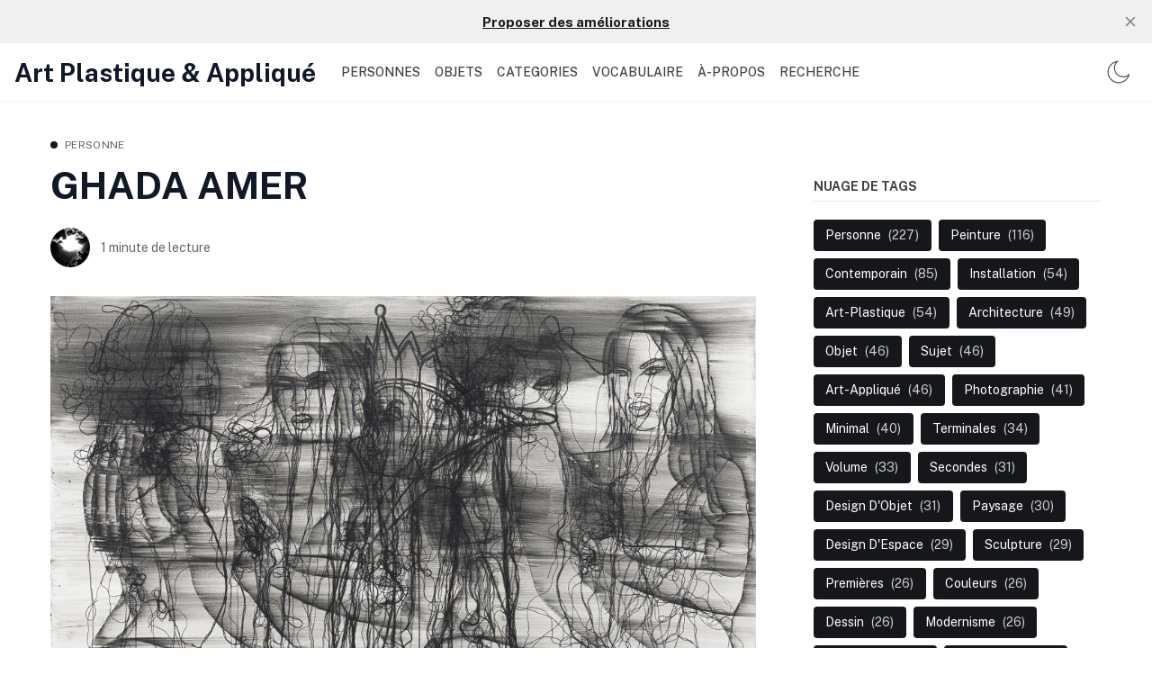

--- FILE ---
content_type: text/html; charset=utf-8
request_url: https://ap.chroniques.it/ghada-amer/
body_size: 13447
content:
<!DOCTYPE html>
<!--
    Design by:
    ——————————
        GODO FREDO
        ✉ https://godofredo.ninja
        ✎ @GodoFredoNinja
        ✈ Lima - Perú
-->
<html lang="fr">
<head>
    <meta charset="utf-8" />
    <meta http-equiv="X-UA-Compatible" content="IE=edge" />
    <title>GHADA AMER</title>
    <meta name="HandheldFriendly" content="True" />
    <meta name="viewport" content="width=device-width, initial-scale=1">

    <script>
        if (localStorage.theme === 'dark' || (!('theme' in localStorage) && window.matchMedia('(prefers-color-scheme: dark)').matches)) {
            document.querySelector('html').classList.add('dark');
        } else {
            document.querySelector('html').classList.remove('dark');
        }
    </script>

    <link rel="preload" href="https://fonts.googleapis.com/css2?family=Public+Sans:wght@400;500;600;700&display=swap" as="style" onload="this.onload=null;this.rel='stylesheet'"/>
    <noscript><link rel="preconnect" href="https://fonts.gstatic.com"><link href="https://fonts.googleapis.com/css2?family=Public+Sans:wght@400;500;600;700&display=swap" rel="stylesheet"></noscript>

    <link rel="stylesheet" type="text/css" href="/assets/styles/main.css?v=a21cb6b932"/>

    <style>
        :root {
            --logo-width: 11.25rem;
        }
    </style>

    <link rel="canonical" href="https://ap.chroniques.it/ghada-amer/">
    <meta name="referrer" content="no-referrer-when-downgrade">
    
    <meta property="og:site_name" content="Art Plastique &amp; Appliqué">
    <meta property="og:type" content="article">
    <meta property="og:title" content="GHADA AMER">
    <meta property="og:description" content="Artiste d&#x27;origine égyptienne née en 1963, ses réalisations incluent très souvent
une dimension textile dans l&#x27;aspect ou le matériau. Elle utilise abondement la
broderie dans ses réalisations qui sont à mi-chemin entre peinture et
installation.

RÉALISATIONS NOTABLES
Ma jolie (2016) acrylique, broderie et gel-médium sur toile, 106,7 x 127">
    <meta property="og:url" content="https://ap.chroniques.it/ghada-amer/">
    <meta property="og:image" content="https://ap.chroniques.it/content/images/2020/05/file_image-1.png">
    <meta property="article:published_time" content="2020-05-04T13:01:34.000Z">
    <meta property="article:modified_time" content="2020-05-04T13:01:34.000Z">
    <meta property="article:tag" content="Personne">
    <meta property="article:tag" content="Peinture">
    <meta property="article:tag" content="Textile">
    <meta property="article:tag" content="Installation">
    
    <meta property="article:publisher" content="https://www.facebook.com/ghost">
    <meta name="twitter:card" content="summary_large_image">
    <meta name="twitter:title" content="GHADA AMER">
    <meta name="twitter:description" content="Artiste d&#x27;origine égyptienne née en 1963, ses réalisations incluent très souvent
une dimension textile dans l&#x27;aspect ou le matériau. Elle utilise abondement la
broderie dans ses réalisations qui sont à mi-chemin entre peinture et
installation.

RÉALISATIONS NOTABLES
Ma jolie (2016) acrylique, broderie et gel-médium sur toile, 106,7 x 127">
    <meta name="twitter:url" content="https://ap.chroniques.it/ghada-amer/">
    <meta name="twitter:image" content="https://ap.chroniques.it/content/images/2020/05/file_image-1.png">
    <meta name="twitter:label1" content="Written by">
    <meta name="twitter:data1" content="Pierre-Henri Ramboz">
    <meta name="twitter:label2" content="Filed under">
    <meta name="twitter:data2" content="Personne, Peinture, Textile, Installation">
    <meta name="twitter:site" content="@tryghost">
    <meta property="og:image:width" content="1020">
    <meta property="og:image:height" content="781">
    
    <script type="application/ld+json">
{
    "@context": "https://schema.org",
    "@type": "Article",
    "publisher": {
        "@type": "Organization",
        "name": "Art Plastique &amp; Appliqué",
        "url": "https://ap.chroniques.it/",
        "logo": {
            "@type": "ImageObject",
            "url": "https://ap.chroniques.it/favicon.ico",
            "width": 48,
            "height": 48
        }
    },
    "author": {
        "@type": "Person",
        "name": "Pierre-Henri Ramboz",
        "image": {
            "@type": "ImageObject",
            "url": "//www.gravatar.com/avatar/9195cc855c0786da1e3a658883442863?s=250&d=mm&r=x",
            "width": 250,
            "height": 250
        },
        "url": "https://ap.chroniques.it/author/ph/",
        "sameAs": [
            "https://www.buymeacoffee.com/didouph"
        ]
    },
    "headline": "GHADA AMER",
    "url": "https://ap.chroniques.it/ghada-amer/",
    "datePublished": "2020-05-04T13:01:34.000Z",
    "dateModified": "2020-05-04T13:01:34.000Z",
    "image": {
        "@type": "ImageObject",
        "url": "https://ap.chroniques.it/content/images/2020/05/file_image-1.png",
        "width": 1020,
        "height": 781
    },
    "keywords": "Personne, Peinture, Textile, Installation",
    "description": "Artiste d&#x27;origine égyptienne née en 1963, ses réalisations incluent très souvent\nune dimension textile dans l&#x27;aspect ou le matériau. Elle utilise abondement la\nbroderie dans ses réalisations qui sont à mi-chemin entre peinture et\ninstallation.\n\nRÉALISATIONS NOTABLES\nMa jolie (2016) acrylique, broderie et gel-médium sur toile, 106,7 x 127 cm,\nCheim &amp; Read, New YorkCACTUS PAINTING (1998-2018) , réactivation d&#x27;une\ninstallation in-situ, cactus et plantes grasses, CCCOD ToursYou, My Love (2011)\nAcryl",
    "mainEntityOfPage": "https://ap.chroniques.it/ghada-amer/"
}
    </script>

    <meta name="generator" content="Ghost 6.0">
    <link rel="alternate" type="application/rss+xml" title="Art Plastique &amp; Appliqué" href="https://ap.chroniques.it/rss/">
    <script defer src="https://cdn.jsdelivr.net/ghost/portal@~2.51/umd/portal.min.js" data-i18n="true" data-ghost="https://ap.chroniques.it/" data-key="ffb5621e2bc8e7be751862143e" data-api="https://ap.chroniques.it/ghost/api/content/" data-locale="fr" crossorigin="anonymous"></script><style id="gh-members-styles">.gh-post-upgrade-cta-content,
.gh-post-upgrade-cta {
    display: flex;
    flex-direction: column;
    align-items: center;
    font-family: -apple-system, BlinkMacSystemFont, 'Segoe UI', Roboto, Oxygen, Ubuntu, Cantarell, 'Open Sans', 'Helvetica Neue', sans-serif;
    text-align: center;
    width: 100%;
    color: #ffffff;
    font-size: 16px;
}

.gh-post-upgrade-cta-content {
    border-radius: 8px;
    padding: 40px 4vw;
}

.gh-post-upgrade-cta h2 {
    color: #ffffff;
    font-size: 28px;
    letter-spacing: -0.2px;
    margin: 0;
    padding: 0;
}

.gh-post-upgrade-cta p {
    margin: 20px 0 0;
    padding: 0;
}

.gh-post-upgrade-cta small {
    font-size: 16px;
    letter-spacing: -0.2px;
}

.gh-post-upgrade-cta a {
    color: #ffffff;
    cursor: pointer;
    font-weight: 500;
    box-shadow: none;
    text-decoration: underline;
}

.gh-post-upgrade-cta a:hover {
    color: #ffffff;
    opacity: 0.8;
    box-shadow: none;
    text-decoration: underline;
}

.gh-post-upgrade-cta a.gh-btn {
    display: block;
    background: #ffffff;
    text-decoration: none;
    margin: 28px 0 0;
    padding: 8px 18px;
    border-radius: 4px;
    font-size: 16px;
    font-weight: 600;
}

.gh-post-upgrade-cta a.gh-btn:hover {
    opacity: 0.92;
}</style>
    <script defer src="https://cdn.jsdelivr.net/ghost/sodo-search@~1.8/umd/sodo-search.min.js" data-key="ffb5621e2bc8e7be751862143e" data-styles="https://cdn.jsdelivr.net/ghost/sodo-search@~1.8/umd/main.css" data-sodo-search="https://ap.chroniques.it/" data-locale="fr" crossorigin="anonymous"></script>
    <script defer src="https://cdn.jsdelivr.net/ghost/announcement-bar@~1.1/umd/announcement-bar.min.js" data-announcement-bar="https://ap.chroniques.it/" data-api-url="https://ap.chroniques.it/members/api/announcement/" crossorigin="anonymous"></script>
    <link href="https://ap.chroniques.it/webmentions/receive/" rel="webmention">
    <script defer src="/public/cards.min.js?v=a21cb6b932"></script>
    <link rel="stylesheet" type="text/css" href="/public/cards.min.css?v=a21cb6b932">
    <script defer src="/public/member-attribution.min.js?v=a21cb6b932"></script><style>:root {--ghost-accent-color: #15171A;}</style>
    <!-- Global site tag (gtag.js) - Google Analytics -->
<script async src="https://www.googletagmanager.com/gtag/js?id=G-0VQNT8DSDQ"></script>
<script>
  window.dataLayer = window.dataLayer || [];
  function gtag(){dataLayer.push(arguments);}
  gtag('js', new Date());

  gtag('config', 'G-0VQNT8DSDQ');
</script>
</head>
<body class="is-article">

    <div class="site-wrapper flex flex-col justify-start min-h-screen">
        <header class="header w-full flex items-center h-16 top-0 px-4 shadow-sm z-50 sticky">
    <div class="header-wrap relative flex items-center flex-auto justify-between">
        <a class="header-logo flex-none" href="https://ap.chroniques.it">
                <span class="text-28 font-bold leading-tight font-sans">Art Plastique &amp; Appliqué</span>
        </a>

            <nav class="mainMenu px-5 items-center hidden flex-grow lg:flex">
                    <ul class="nav">
        <li class="nav-personnes"><a href="https://ap.chroniques.it/tag/personnes/">PERSONNES</a></li>
        <li class="nav-objets"><a href="https://ap.chroniques.it/tag/objets/">OBJETS</a></li>
        <li class="nav-categories"><a href="https://ap.chroniques.it/tags/">CATEGORIES</a></li>
        <li class="nav-vocabulaire"><a href="https://ap.chroniques.it/vocabulaire/">VOCABULAIRE</a></li>
        <li class="nav-a-propos"><a href="https://ap.chroniques.it/a-propos/">À-PROPOS</a></li>
        <li class="nav-recherche"><a href="#/search">Recherche</a></li>
    </ul>

            </nav>

        <ul class="header-left flex flex-none justify-end">

            <li class="js-dark-mode h-16 hla hidden lg:flex items-center cursor-pointer px-2">
                <svg class="icon is-large icon--moon"><use xlink:href="#icon-moon"></use></svg>
                <svg class="icon is-large icon--sunny hidden"><use xlink:href="#icon-sunny"></use></svg>
            </li>
            <li class="js-menu-open hla h-16 cursor-pointer flex items-center lg:hidden">∴
        </ul>
    </div>
</header>
        <main class="site-main">


<div class="container mx-auto flex flex-col lg:flex-row my-10">
        <article class="post min-w-0 flex-auto">
                <header class="post-header mb-6">
    <div class="text-xs mb-3 flex items-center">
    <span class="w-2 h-2 rounded-full bg-primary inline-block mr-2" ></span>
    <a href="https://ap.chroniques.it/tag/personnes/" class="uppercase tracking-wide relative z-3 text-gray-500">Personne</a>
</div>

    <h1 class="post-title text-4xl md:text-42 text text-title">GHADA AMER</h1>
   
</header>
                <div class="hh flex items-center relative z-4 flex-auto overflow-hidden">
    <ul class="hh-author flex flex-wrap flex-none mr-3">
        <li class="hh-author-item realtive">
            <a href="/author/ph/" title="Go to the profile of Pierre-Henri Ramboz" class="relative">
                <img
                    class="object-cover rounded-full avatar is-44x44"
                    src="//www.gravatar.com/avatar/9195cc855c0786da1e3a658883442863?s&#x3D;250&amp;d&#x3D;mm&amp;r&#x3D;x"
                    alt="Go to the profile of  Pierre-Henri Ramboz"
                    width="36"
                    height="36"
                />
            </a>
        </li>
    </ul>
    <div class="hh-right flex-auto overflow-hidden text-sm">
        <div class="noWrapWithEllipsis text-gray-500">
            <span class="readingTime cursor-default" title="1 minute de lecture">1 minute de lecture</span>
        </div>
    </div>
</div>


                <figure class="post-image mt-8 mx-auto max-w-screen-xl">
        <img class="post-img w-full max-auto"
            srcset="/content/images/size/w300/2020/05/file_image-1.png 300w,
                    /content/images/size/w600/2020/05/file_image-1.png 600w,
                    /content/images/size/w1000/2020/05/file_image-1.png 1000w,
                    /content/images/size/w2000/2020/05/file_image-1.png 2000w"
            sizes="(max-width: 400px) 300px,(max-width: 730px) 600px, (max-width: 1600px) 100vw"
            src="/content/images/size/w2000/2020/05/file_image-1.png"
            alt="GHADA AMER"
        />
        
    </figure>

            <div class="post-body-wrap relative lg:flex">
    <div id="post-body" class="post-body min-w-0 js-post-content font-sans text-lg">
        <p>Artiste d'origine égyptienne née en 1963, ses réalisations incluent très souvent une dimension textile dans l'aspect ou le matériau. Elle utilise abondement la broderie dans ses réalisations qui sont à mi-chemin entre peinture et installation.</p><h1 id="r-alisations-notables">RÉALISATIONS NOTABLES</h1><figure class="kg-card kg-image-card kg-card-hascaption"><img src="https://ap.chroniques.it/content/images/2020/05/ghada-amer_ma-jolie_2016_aware_women-artists_artistes-femmes-750x633.jpg" class="kg-image" alt loading="lazy"><figcaption>Ma jolie (2016) acrylique, broderie et gel-médium sur toile, 106,7 x 127 cm, Cheim &amp; Read, New York</figcaption></figure><figure class="kg-card kg-gallery-card kg-width-wide kg-card-hascaption"><div class="kg-gallery-container"><div class="kg-gallery-row"><div class="kg-gallery-image"><img src="https://ap.chroniques.it/content/images/2020/05/CCCOD-2018-2.jpg" width="2000" height="1498" loading="lazy" alt srcset="https://ap.chroniques.it/content/images/size/w600/2020/05/CCCOD-2018-2.jpg 600w, https://ap.chroniques.it/content/images/size/w1000/2020/05/CCCOD-2018-2.jpg 1000w, https://ap.chroniques.it/content/images/size/w1600/2020/05/CCCOD-2018-2.jpg 1600w, https://ap.chroniques.it/content/images/2020/05/CCCOD-2018-2.jpg 2048w" sizes="(min-width: 720px) 720px"></div><div class="kg-gallery-image"><img src="https://ap.chroniques.it/content/images/2020/05/CCCOD-2018-3.jpg" width="1872" height="1402" loading="lazy" alt srcset="https://ap.chroniques.it/content/images/size/w600/2020/05/CCCOD-2018-3.jpg 600w, https://ap.chroniques.it/content/images/size/w1000/2020/05/CCCOD-2018-3.jpg 1000w, https://ap.chroniques.it/content/images/size/w1600/2020/05/CCCOD-2018-3.jpg 1600w, https://ap.chroniques.it/content/images/2020/05/CCCOD-2018-3.jpg 1872w" sizes="(min-width: 720px) 720px"></div><div class="kg-gallery-image"><img src="https://ap.chroniques.it/content/images/2020/05/CCCOD-2018-Ghada-AMER-007.jpg" width="1889" height="2480" loading="lazy" alt srcset="https://ap.chroniques.it/content/images/size/w600/2020/05/CCCOD-2018-Ghada-AMER-007.jpg 600w, https://ap.chroniques.it/content/images/size/w1000/2020/05/CCCOD-2018-Ghada-AMER-007.jpg 1000w, https://ap.chroniques.it/content/images/size/w1600/2020/05/CCCOD-2018-Ghada-AMER-007.jpg 1600w, https://ap.chroniques.it/content/images/2020/05/CCCOD-2018-Ghada-AMER-007.jpg 1889w" sizes="(min-width: 720px) 720px"></div></div></div><figcaption>CACTUS PAINTING (1998-2018) , réactivation d'une installation in-situ, cactus et plantes grasses, CCCOD Tours</figcaption></figure><figure class="kg-card kg-image-card kg-card-hascaption"><img src="https://ap.chroniques.it/content/images/2020/05/file_image.png" class="kg-image" alt loading="lazy"><figcaption>You, My Love (2011) Acrylic, embroidery and gel medium on canvas, 127 x 165.1 cm, collection particulière</figcaption></figure><h1 id="ressources">RESSOURCES</h1><p><a href="https://fr.wikipedia.org/wiki/Ghada_Amer?ref=ap.chroniques.it">WIKIPEDIA</a><br><a href="https://awarewomenartists.com/artiste/ghada-amer/?ref=ap.chroniques.it">ARTWOMENARTIST</a><br><a href="https://www.cccod.fr/artiste/ghada-amer/?ref=ap.chroniques.it">CCCOD</a><br><a href="http://www.goodman-gallery.com/artists/ghada-amer?ref=ap.chroniques.it">GOODMAN</a></p>

        <div class="post-tags my-8 buttons justify-center lg:justify-start">
            <a href="/tag/personnes/" title="Personne" class="button is-black is-outlined is-small uppercase">Personne</a><a href="/tag/peinture/" title="Peinture" class="button is-black is-outlined is-small uppercase">Peinture</a><a href="/tag/textile/" title="Textile" class="button is-black is-outlined is-small uppercase">Textile</a><a href="/tag/installation/" title="Installation" class="button is-black is-outlined is-small uppercase">Installation</a>
        </div>

    </div>
</div>

<div class="post-footer mt-8">
    <div class="flex prev-next mb-8">
    <div class="w-1/2 pr-4">
        <a href="/gerard-singer/" class="prev-next-link flex items-center">
            <img class="hidden h-16 w-16 flex-none object-cover rounded-full blur-up lazyload mr-4 md:block"
                src="[data-uri]"
                data-src="/content/images/size/w300/2020/05/Gerard-Singer-Canyoneaustrate-1986-1.jpg"
                height="64"
                width="64"
                alt="GERARD SINGER">

            <div class="prev-next-span">
                <span class="block text-sm mb-1 text-gray-500">Article précédent</span>
                <h3 class="prev-next-title text-title text-base hover:text-primary leading-tight lineClamp-2 md:text-lg">GERARD SINGER</h3>
            </div>
        </a>
    </div>

    <div class="w-1/2 pl-4">
        <a href="/sophie-calle/" class="prev-next-right flex items-center justify-end">
            <div class="text-right">
                <span class="block text-sm mb-1 text-gray-500">Article suivant</span>
                <h3 class="prev-next-title text-title text-base hover:text-primary leading-tight lineClamp-2 flex-grow md:text-lg">SOPHIE CALLE</h3>
            </div>

            <img class="hidden h-16 w-16 flex-none object-cover rounded-full blur-up lazyload ml-4 md:block"
                src="[data-uri]"
                data-src="/content/images/size/w300/2020/05/sophiecalle4-1.jpg"
                height="64"
                width="64"
                alt="SOPHIE CALLE">
        </a>
    </div>
</div>
    </div>        </article>

        <aside class="sidebar flex-none flex-grow-0 relative pt-14 pb-8 lg:w-80 lg:pt-0 lg:ml-16">
    

    <div class="sticky top-24"><div class="mt-12 mb-8">
    <h3 class="uppercase mb-5 border-b pb-2 font-bold text-sm">Nuage de tags</h3>
    <div class="buttons">
        <a href="/tag/personnes/" class="button is-primary text-sm capitalize" >
            <span>Personne</span>
            <span class="ml-2 text-white text-opacity-80">(227)</span>
        </a>
        <a href="/tag/peinture/" class="button is-primary text-sm capitalize" >
            <span>Peinture</span>
            <span class="ml-2 text-white text-opacity-80">(116)</span>
        </a>
        <a href="/tag/contemporain/" class="button is-primary text-sm capitalize" >
            <span>Contemporain</span>
            <span class="ml-2 text-white text-opacity-80">(85)</span>
        </a>
        <a href="/tag/installation/" class="button is-primary text-sm capitalize" >
            <span>Installation</span>
            <span class="ml-2 text-white text-opacity-80">(54)</span>
        </a>
        <a href="/tag/arts-plastiques/" class="button is-primary text-sm capitalize" >
            <span>Art-Plastique</span>
            <span class="ml-2 text-white text-opacity-80">(54)</span>
        </a>
        <a href="/tag/architecture/" class="button is-primary text-sm capitalize" >
            <span>Architecture</span>
            <span class="ml-2 text-white text-opacity-80">(49)</span>
        </a>
        <a href="/tag/objets/" class="button is-primary text-sm capitalize" >
            <span>Objet</span>
            <span class="ml-2 text-white text-opacity-80">(46)</span>
        </a>
        <a href="/tag/sujets/" class="button is-primary text-sm capitalize" >
            <span>Sujet</span>
            <span class="ml-2 text-white text-opacity-80">(46)</span>
        </a>
        <a href="/tag/arts-appliques/" class="button is-primary text-sm capitalize" >
            <span>Art-Appliqué</span>
            <span class="ml-2 text-white text-opacity-80">(46)</span>
        </a>
        <a href="/tag/photographie/" class="button is-primary text-sm capitalize" >
            <span>Photographie</span>
            <span class="ml-2 text-white text-opacity-80">(41)</span>
        </a>
        <a href="/tag/minimal/" class="button is-primary text-sm capitalize" >
            <span>Minimal</span>
            <span class="ml-2 text-white text-opacity-80">(40)</span>
        </a>
        <a href="/tag/terminales/" class="button is-primary text-sm capitalize" >
            <span>Terminales</span>
            <span class="ml-2 text-white text-opacity-80">(34)</span>
        </a>
        <a href="/tag/volume/" class="button is-primary text-sm capitalize" >
            <span>Volume</span>
            <span class="ml-2 text-white text-opacity-80">(33)</span>
        </a>
        <a href="/tag/secondes/" class="button is-primary text-sm capitalize" >
            <span>Secondes</span>
            <span class="ml-2 text-white text-opacity-80">(31)</span>
        </a>
        <a href="/tag/design-d-objet/" class="button is-primary text-sm capitalize" >
            <span>Design d&#x27;Objet</span>
            <span class="ml-2 text-white text-opacity-80">(31)</span>
        </a>
        <a href="/tag/paysage/" class="button is-primary text-sm capitalize" >
            <span>Paysage</span>
            <span class="ml-2 text-white text-opacity-80">(30)</span>
        </a>
        <a href="/tag/design-despace/" class="button is-primary text-sm capitalize" >
            <span>Design d&#x27;Espace</span>
            <span class="ml-2 text-white text-opacity-80">(29)</span>
        </a>
        <a href="/tag/sculpture/" class="button is-primary text-sm capitalize" >
            <span>Sculpture</span>
            <span class="ml-2 text-white text-opacity-80">(29)</span>
        </a>
        <a href="/tag/premieres/" class="button is-primary text-sm capitalize" >
            <span>Premières</span>
            <span class="ml-2 text-white text-opacity-80">(26)</span>
        </a>
        <a href="/tag/couleurs/" class="button is-primary text-sm capitalize" >
            <span>Couleurs</span>
            <span class="ml-2 text-white text-opacity-80">(26)</span>
        </a>
        <a href="/tag/dessin/" class="button is-primary text-sm capitalize" >
            <span>Dessin</span>
            <span class="ml-2 text-white text-opacity-80">(26)</span>
        </a>
        <a href="/tag/modernisme/" class="button is-primary text-sm capitalize" >
            <span>Modernisme</span>
            <span class="ml-2 text-white text-opacity-80">(26)</span>
        </a>
        <a href="/tag/conceptuel/" class="button is-primary text-sm capitalize" >
            <span>Conceptuel</span>
            <span class="ml-2 text-white text-opacity-80">(24)</span>
        </a>
        <a href="/tag/abstraction/" class="button is-primary text-sm capitalize" >
            <span>Abstraction</span>
            <span class="ml-2 text-white text-opacity-80">(24)</span>
        </a>
        <a href="/tag/surrealisme/" class="button is-primary text-sm capitalize" >
            <span>Surréalisme</span>
            <span class="ml-2 text-white text-opacity-80">(21)</span>
        </a>
        <a href="/tag/collage/" class="button is-primary text-sm capitalize" >
            <span>Collage</span>
            <span class="ml-2 text-white text-opacity-80">(21)</span>
        </a>
        <a href="/tag/design/" class="button is-primary text-sm capitalize" >
            <span>Design</span>
            <span class="ml-2 text-white text-opacity-80">(20)</span>
        </a>
        <a href="/tag/figuration/" class="button is-primary text-sm capitalize" >
            <span>Figuration</span>
            <span class="ml-2 text-white text-opacity-80">(20)</span>
        </a>
        <a href="/tag/performance/" class="button is-primary text-sm capitalize" >
            <span>Performance</span>
            <span class="ml-2 text-white text-opacity-80">(19)</span>
        </a>
        <a href="/tag/mouvement/" class="button is-primary text-sm capitalize" >
            <span>Mouvement</span>
            <span class="ml-2 text-white text-opacity-80">(19)</span>
        </a>
        <a href="/tag/notions/" class="button is-primary text-sm capitalize" >
            <span>Notions</span>
            <span class="ml-2 text-white text-opacity-80">(18)</span>
        </a>
        <a href="/tag/impressionnisme/" class="button is-primary text-sm capitalize" >
            <span>Impressionnisme</span>
            <span class="ml-2 text-white text-opacity-80">(18)</span>
        </a>
        <a href="/tag/dada/" class="button is-primary text-sm capitalize" >
            <span>Dada</span>
            <span class="ml-2 text-white text-opacity-80">(17)</span>
        </a>
        <a href="/tag/accumulation/" class="button is-primary text-sm capitalize" >
            <span>Accumulation</span>
            <span class="ml-2 text-white text-opacity-80">(16)</span>
        </a>
        <a href="/tag/postimpressionisme/" class="button is-primary text-sm capitalize" >
            <span>Postimpressionisme</span>
            <span class="ml-2 text-white text-opacity-80">(16)</span>
        </a>
        <a href="/tag/feminisme/" class="button is-primary text-sm capitalize" >
            <span>Féminisme</span>
            <span class="ml-2 text-white text-opacity-80">(16)</span>
        </a>
    </div>
</div>
</div>
</aside></div>


<section class="post-related bg-gray-150 py-10">
    <div class="container mx-auto">
        <h2 class="post-related-title text-title text-26 mb-8">Articles en relation</h2>

        <div class="grid gap-8 md:grid-cols-2 lg:grid-cols-4">
            <article class="post-box relative overflow-hidden ">
    <figure class="post-box-image relative mb-4 overflow-hidden h-40 bg-gray-150 rounded">
        <a href="/apres-_nature/" class="img-hover">
            <img class="image-inset absolute img-hover-here blur-up lazyload"
                src="[data-uri]"
                data-srcset="/content/images/size/w100/2025/01/475787853_10227663497799349_8614554024211625925_n.jpg 100w,/content/images/size/w300/2025/01/475787853_10227663497799349_8614554024211625925_n.jpg 300w,/content/images/size/w600/2025/01/475787853_10227663497799349_8614554024211625925_n.jpg 600w"
                data-sizes="auto"
                width="350"
                height="160"
                alt="APRÈS _NATURE"/>
        </a>
    </figure>

    <div class="post-box-body">
        <div class="text-xs mb-3 flex items-center">
    <span class="w-2 h-2 rounded-full bg-primary inline-block mr-2" ></span>
    <a href="https://ap.chroniques.it/tag/exposition/" class="uppercase tracking-wide relative z-3 text-gray-500">Exposition</a>
</div>

        <h2 class="post-box-title text-title hover:text-primary mb-3 leading-tight text-xl">
            <a href="/apres-_nature/" class="block">APRÈS _NATURE</a>
        </h2>

        

       
    </div>
</article>            <article class="post-box relative overflow-hidden ">
    <figure class="post-box-image relative mb-4 overflow-hidden h-40 bg-gray-150 rounded">
        <a href="/diego-movilla-2/" class="img-hover">
            <img class="image-inset absolute img-hover-here blur-up lazyload"
                src="[data-uri]"
                data-srcset="/content/images/size/w100/2025/01/43913019_562962864138864_1529860708410320948_n-1.jpg 100w,/content/images/size/w300/2025/01/43913019_562962864138864_1529860708410320948_n-1.jpg 300w,/content/images/size/w600/2025/01/43913019_562962864138864_1529860708410320948_n-1.jpg 600w"
                data-sizes="auto"
                width="350"
                height="160"
                alt="DIEGO MOVILLA"/>
        </a>
    </figure>

    <div class="post-box-body">
        <div class="text-xs mb-3 flex items-center">
    <span class="w-2 h-2 rounded-full bg-primary inline-block mr-2" ></span>
    <a href="https://ap.chroniques.it/tag/personnes/" class="uppercase tracking-wide relative z-3 text-gray-500">Personne</a>
</div>

        <h2 class="post-box-title text-title hover:text-primary mb-3 leading-tight text-xl">
            <a href="/diego-movilla-2/" class="block">DIEGO MOVILLA</a>
        </h2>

        

       
    </div>
</article>            <article class="post-box relative overflow-hidden ">
    <figure class="post-box-image relative mb-4 overflow-hidden h-40 bg-gray-150 rounded">
        <a href="/superst/" class="img-hover">
            <img class="image-inset absolute img-hover-here blur-up lazyload"
                src="[data-uri]"
                data-srcset="/content/images/size/w100/2025/01/image-1.png 100w,/content/images/size/w300/2025/01/image-1.png 300w,/content/images/size/w600/2025/01/image-1.png 600w"
                data-sizes="auto"
                width="350"
                height="160"
                alt="SUPERSTUDIO"/>
        </a>
    </figure>

    <div class="post-box-body">
        <div class="text-xs mb-3 flex items-center">
    <span class="w-2 h-2 rounded-full bg-primary inline-block mr-2" ></span>
    <a href="https://ap.chroniques.it/tag/design-despace/" class="uppercase tracking-wide relative z-3 text-gray-500">Design d&#x27;Espace</a>
</div>

        <h2 class="post-box-title text-title hover:text-primary mb-3 leading-tight text-xl">
            <a href="/superst/" class="block">SUPERSTUDIO</a>
        </h2>

        

       
    </div>
</article>            <article class="post-box relative overflow-hidden ">
    <figure class="post-box-image relative mb-4 overflow-hidden h-40 bg-gray-150 rounded">
        <a href="/oscar-bony/" class="img-hover">
            <img class="image-inset absolute img-hover-here blur-up lazyload"
                src="[data-uri]"
                data-srcset="/content/images/size/w100/2024/09/1975-96-serie-cielos-1.jpg 100w,/content/images/size/w300/2024/09/1975-96-serie-cielos-1.jpg 300w,/content/images/size/w600/2024/09/1975-96-serie-cielos-1.jpg 600w"
                data-sizes="auto"
                width="350"
                height="160"
                alt="OSCAR BONY"/>
        </a>
    </figure>

    <div class="post-box-body">
        <div class="text-xs mb-3 flex items-center">
    <span class="w-2 h-2 rounded-full bg-primary inline-block mr-2" ></span>
    <a href="https://ap.chroniques.it/tag/personnes/" class="uppercase tracking-wide relative z-3 text-gray-500">Personne</a>
</div>

        <h2 class="post-box-title text-title hover:text-primary mb-3 leading-tight text-xl">
            <a href="/oscar-bony/" class="block">OSCAR BONY</a>
        </h2>

        

       
    </div>
</article>        </div>
    </div>
</section>

</main>

        <footer class="footer py-14">
    <div class="container mx-auto text-center">

        

        <div class="text-sm mt-5 opacity-80">
            <span class="block mb-2"><a href="https://ap.chroniques.it/a-propos/" title="about">Art Plastique &amp; Appliqué</a</span><br/>
			
            <span>Design with  <svg class="icon is-small text-red-500 animated infinite pulse"><use xlink:href="#icon-heart"></use></svg> by <a href="https://godofredo.ninja" title="Developer FullStack.">@GodoFredoNinja</a></span>
        </div>
    </div>
</footer>
        <div class="mobile-menu-wrapper">
    <div class="mobile-menu w-full fixed inset-0 bg-blank min-h-screen left-auto z-50 overflow-y-auto overflow-x-hidden md:max-w-sm">
        <div class="mobile-menu-container">
            <div class="mobile-menu-header px-4 flex justify-between shadow-sm">
                <div class="js-dark-mode h-16 flex items-center cursor-pointer">
                    <svg class="icon is-large icon--moon"><use xlink:href="#icon-moon"></use></svg>
                    <svg class="icon is-large icon--sunny hidden"><use xlink:href="#icon-sunny"></use></svg>
                </div>

                <div class="flex items-center">
                        <span class="text-28 font-bold leading-tight font-sans">Art Plastique &amp; Appliqué</span>
                </div>

                <div class="js-menu-close h-16 flex items-center cursor-pointer">
                    <svg class="icon is-large"><use xlink:href="#icon-close"></use></svg>
                </div>
            </div>

            <hr class="mt-0">

            <nav class="px-4 mobile-nav uppercase tracking-wide">
                    <ul class="nav">
        <li class="nav-personnes"><a href="https://ap.chroniques.it/tag/personnes/">PERSONNES</a></li>
        <li class="nav-objets"><a href="https://ap.chroniques.it/tag/objets/">OBJETS</a></li>
        <li class="nav-categories"><a href="https://ap.chroniques.it/tags/">CATEGORIES</a></li>
        <li class="nav-vocabulaire"><a href="https://ap.chroniques.it/vocabulaire/">VOCABULAIRE</a></li>
        <li class="nav-a-propos"><a href="https://ap.chroniques.it/a-propos/">À-PROPOS</a></li>
        <li class="nav-recherche"><a href="#/search">Recherche</a></li>
    </ul>

            </nav>

            <hr>


            <div>
                <span class="block px-4 text-sm">Suivre</span>
                <aside class="js-social-media social-media mobile-social-media pb-5 text-title">
    <a title="Facebook ghost"
        href="https://www.facebook.com/ghost"
        class="button border-none"
        target="_blank"
        rel="noopener noreferrer">
        <svg class="icon"><use xlink:href="#icon-facebook"></use></svg>
    </a>

    <a title="Twitter @tryghost"
        href="https://x.com/tryghost"
        class="button border-none"
        target="_blank"
        rel="noopener noreferrer">
        <svg class="icon"><use xlink:href="#icon-twitter"></use></svg>
    </a>





</aside>            </div>
        </div>

    </div>
    <div class="mobile-menu-bg bg-black inset-0 fixed z-20 hidden bg-opacity-60"></div>
</div>    </div>

    <div class="js-search search w-full fixed z-20 top-0 left-0 mt-16 hidden">
    <div class="">
        <form class="px-4 flex items-center pt-5 pb-4 text-xl border-b">
            <svg class="icon is-large flex-none mr-1"><use xlink:href="#icon-search"></use></svg>

            <input id="search-bar" class="flex-grow border-none text-xl bg-transparent text-gray-900" type="text" placeholder="Rechercher">

            <div class="js-toggle-search flex-none text-gray-400 ml-2 cursor-pointer"><svg class="icon is-small"><use xlink:href="#icon-close"></use></svg></div>
        </form>

        <div class="pt-6 pb-5">
            <h5 class="js-search-suggestion uppercase px-4 text-xs tracking-wide font-light mb-3">Propositions de recherches</h5>
            <ul id="search-results"></ul>
        </div>

    </div>
</div>
    <script>
        var siteUrl = 'https://ap.chroniques.it';
        var siteSearch = '/assets/scripts/search.js?v=a21cb6b932';
        var prismJs = '/assets/scripts/prismjs.js?v=a21cb6b932';
        var prismJsComponents = 'https://cdnjs.cloudflare.com/ajax/libs/prism/1.25.0/components/';
        var mapacheGallery = true;
    </script>

    <svg aria-hidden="true" style="position:absolute;width:0;height:0" xmlns="http://www.w3.org/2000/svg" overflow="hidden"><defs><symbol id="icon-star" viewBox="0 0 24 24"><path d="M23.25 9.53h-8.608L12 1.5 9.358 9.53H.75l7.041 4.941-2.742 8.03L12 17.525l6.951 4.976-2.747-8.03z"/></symbol><symbol id="icon-pinterest" viewBox="0 0 24 24"><path d="M12.002 1.5c-5.798 0-10.5 4.702-10.5 10.5 0 4.298 2.588 7.992 6.286 9.619-.028-.731-.005-1.612.183-2.409l1.35-5.723s-.338-.67-.338-1.659c0-1.556.9-2.719 2.025-2.719.956 0 1.416.717 1.416 1.575 0 .961-.614 2.395-.928 3.727-.262 1.116.558 2.02 1.659 2.02 1.987 0 3.328-2.555 3.328-5.583 0-2.302-1.552-4.022-4.369-4.022-3.183 0-5.17 2.377-5.17 5.03 0 .914.272 1.561.694 2.058.192.23.22.323.15.586-.052.192-.164.656-.216.844-.07.267-.286.361-.525.263-1.467-.6-2.152-2.203-2.152-4.012 0-2.981 2.517-6.558 7.505-6.558 4.008 0 6.647 2.902 6.647 6.014 0 4.12-2.292 7.195-5.667 7.195-1.134 0-2.198-.614-2.564-1.308 0 0-.609 2.419-.741 2.888-.22.811-.656 1.617-1.055 2.25.891.273 1.915.43 2.976.431h.001c5.798 0 10.5-4.702 10.5-10.5S17.8 1.502 12.002 1.502z"/></symbol><symbol id="icon-facebook" viewBox="0 0 24 24"><path d="M22.5 12.063c0-5.798-4.702-10.5-10.5-10.5S1.5 6.265 1.5 12.063c0 5.241 3.839 9.585 8.859 10.373v-7.337H7.692v-3.036h2.667V9.75c0-2.631 1.568-4.086 3.966-4.086 1.149 0 2.351.205 2.351.205v2.584h-1.325c-1.304 0-1.711.809-1.711 1.641v1.969h2.912l-.465 3.036h-2.446v7.338c5.02-.788 8.859-5.132 8.859-10.374z"/></symbol><symbol id="icon-eart" viewBox="0 0 24 24"><path d="M12 2.25c-5.385 0-9.75 4.365-9.75 9.75s4.365 9.75 9.75 9.75 9.75-4.365 9.75-9.75S17.385 2.25 12 2.25zm-1.01 18.047a8.3 8.3 0 01-4.899-2.387 8.303 8.303 0 01-2.448-5.909c0-2.01.705-3.911 1.997-5.422.033.399.115.827.094 1.133-.077 1.115-.187 1.813.466 2.754.254.367.317.892.441 1.316.121.415.605.633.938.888.673.516 1.317 1.116 2.031 1.57.471.3.765.449.627 1.024-.111.462-.142.747-.381 1.159-.073.126.275.934.391 1.05.351.351.7.674 1.083.99.594.491-.058 1.128-.341 1.834zm6.919-2.388a8.297 8.297 0 01-4.339 2.301 3.47 3.47 0 011.026-1.376c.333-.257.749-.75.923-1.141s.404-.729.636-1.088c.331-.511-.817-1.281-1.188-1.443-.837-.363-1.467-.854-2.211-1.377-.53-.373-1.606.195-2.204-.066-.819-.358-1.495-.98-2.207-1.516-.735-.554-.699-1.199-.699-2.015.576.021 1.395-.159 1.777.304.121.146.535.799.813.567.227-.19-.168-.949-.244-1.128-.235-.549.535-.763.928-1.136.514-.486 1.616-1.248 1.529-1.596s-1.103-1.335-1.699-1.181c-.089.023-.876.848-1.028.978l.012-.808c.003-.17-.317-.345-.302-.454.037-.277.809-.78 1.001-1.001-.134-.084-.593-.478-.732-.42-.336.14-.716.237-1.052.377 0-.117-.014-.226-.031-.334a8.056 8.056 0 012.078-.611l.046-.006.66.265.466.553.465.48.407.131.646-.609-.167-.435v-.391a8.269 8.269 0 013.54 1.397c-.189.017-.397.045-.631.075-.097-.057-.221-.083-.326-.123.306.658.625 1.307.95 1.957.347.694 1.115 1.438 1.25 2.17.159.863.049 1.647.136 2.663.084.978 1.103 2.089 1.103 2.089s.47.16.862.104a8.306 8.306 0 01-2.192 3.846z"/></symbol><symbol id="icon-link" viewBox="0 0 24 24"><path stroke-linejoin="round" stroke-linecap="round" stroke-width="1.688" d="M9.75 16.5h-3a4.5 4.5 0 010-9h3m4.5 0h3a4.5 4.5 0 010 9h-3M7.654 12h8.785"/></symbol><symbol id="icon-twitter" viewBox="0 0 24 24"><path d="M23.063 5.133a9.165 9.165 0 01-2.606.717 4.555 4.555 0 001.997-2.513 9.04 9.04 0 01-2.883 1.102 4.54 4.54 0 00-7.852 3.103c0 .356.038.703.117 1.036A12.865 12.865 0 012.48 3.83a4.55 4.55 0 001.411 6.066 4.442 4.442 0 01-2.063-.567v.056a4.542 4.542 0 003.642 4.453c-.38.103-.783.159-1.195.159-.291 0-.577-.028-.853-.084a4.547 4.547 0 004.242 3.155 9.098 9.098 0 01-6.722 1.879A12.686 12.686 0 007.889 21c8.358 0 12.923-6.923 12.923-12.928 0-.197-.005-.394-.014-.586a9.228 9.228 0 002.264-2.353z"/></symbol><symbol id="icon-instagram" viewBox="0 0 24 24"><path d="M15.75 4.5c.994 0 1.936.394 2.648 1.102S19.5 7.257 19.5 8.25v7.5c0 .994-.394 1.936-1.102 2.648S16.743 19.5 15.75 19.5h-7.5c-.994 0-1.936-.394-2.648-1.102S4.5 16.743 4.5 15.75v-7.5c0-.994.394-1.936 1.102-2.648S7.257 4.5 8.25 4.5h7.5zm0-1.5h-7.5C5.363 3 3 5.363 3 8.25v7.5C3 18.638 5.363 21 8.25 21h7.5c2.888 0 5.25-2.362 5.25-5.25v-7.5C21 5.363 18.638 3 15.75 3z"/><path d="M16.875 8.25c-.623 0-1.125-.502-1.125-1.125S16.252 6 16.875 6a1.125 1.125 0 010 2.25zM12 9c1.655 0 3 1.345 3 3s-1.345 3-3 3-3-1.345-3-3 1.345-3 3-3zm0-1.5c-2.484 0-4.5 2.016-4.5 4.5s2.016 4.5 4.5 4.5 4.5-2.016 4.5-4.5-2.016-4.5-4.5-4.5z"/></symbol><symbol id="icon-youtube" viewBox="0 0 24 24"><path d="M23.841 6.975c0-2.109-1.552-3.806-3.469-3.806A169.616 169.616 0 0012.422 3h-.844c-2.7 0-5.353.047-7.95.169-1.912 0-3.464 1.706-3.464 3.816A68.603 68.603 0 000 11.991a71.766 71.766 0 00.159 5.011c0 2.109 1.552 3.82 3.464 3.82 2.728.127 5.527.183 8.372.178 2.85.009 5.639-.047 8.372-.178 1.917 0 3.469-1.711 3.469-3.82.112-1.673.164-3.342.159-5.016a68.815 68.815 0 00-.155-5.011zM9.703 16.589V7.378l6.797 4.603-6.797 4.608z"/></symbol><symbol id="icon-whatsapp" viewBox="0 0 24 24"><path d="M19.44 4.552A10.383 10.383 0 0012.075 1.5h-.033.002C6.281 1.5 1.59 6.168 1.588 11.906v.014c0 1.911.518 3.701 1.422 5.237l-.026-.048L1.5 22.5l5.543-1.447a10.35 10.35 0 004.993 1.266h.008c5.762 0 10.453-4.668 10.456-10.406v-.026a10.29 10.29 0 00-3.059-7.334l-.001-.001zm-7.396 16.01h-.007a8.661 8.661 0 01-4.46-1.228l.04.022-.317-.188-3.289.859.878-3.192-.207-.328a8.511 8.511 0 01-1.329-4.592v-.01.001c0-4.769 3.9-8.648 8.694-8.648h.015a8.673 8.673 0 018.672 8.654v.001c-.002 4.769-3.9 8.649-8.691 8.649zm4.767-6.477c-.261-.13-1.547-.759-1.785-.846s-.414-.13-.588.13-.675.844-.827 1.02-.305.195-.566.065-1.103-.405-2.101-1.29c-.777-.69-1.301-1.541-1.453-1.801s-.016-.401.114-.531c.118-.117.261-.304.392-.456s.174-.261.261-.434.044-.325-.022-.455-.588-1.41-.805-1.931c-.212-.507-.428-.438-.588-.446a11.337 11.337 0 00-.501-.009.959.959 0 00-.696.324l-.001.001c-.24.261-.915.891-.915 2.169s.938 2.516 1.067 2.69 1.842 2.8 4.463 3.926a13.4 13.4 0 001.382.518l.107.029c.626.198 1.195.17 1.645.103.502-.075 1.547-.629 1.764-1.237s.217-1.128.152-1.236-.24-.174-.501-.304z"/></symbol><symbol id="icon-next" viewBox="0 0 24 24"><path stroke-linejoin="round" stroke-linecap="round" stroke-width="2.25" d="M12.563 5.25l6.75 6.75-6.75 6.75M18.375 12H4.687"/></symbol><symbol id="icon-forward" viewBox="0 0 24 24"><path stroke-linejoin="round" stroke-linecap="round" stroke-width="2.25" d="M8.625 5.25l6.75 6.75-6.75 6.75"/></symbol><symbol id="icon-heart" viewBox="0 0 24 24"><path d="M12 21c-.315 0-.608-.098-.849-.264l.005.003c-3.684-2.501-5.279-4.215-6.159-5.287-1.875-2.285-2.773-4.631-2.747-7.172C2.28 5.369 4.615 3 7.457 3c2.066 0 3.497 1.164 4.331 2.133a.283.283 0 00.424.001c.833-.97 2.265-2.133 4.331-2.133 2.842 0 5.177 2.368 5.207 5.28.025 2.541-.873 4.887-2.747 7.172-.88 1.072-2.475 2.787-6.159 5.287-.236.163-.529.26-.844.261z"/></symbol><symbol id="icon-linkedin" viewBox="0 0 24 24"><path d="M20.82 1.5H3.294c-.958 0-1.794.689-1.794 1.635V20.7c0 .952.837 1.8 1.794 1.8h17.521c.963 0 1.685-.854 1.685-1.8V3.135c.006-.946-.722-1.635-1.68-1.635zM8.01 19.005H5.002V9.651H8.01zM6.609 8.228h-.022c-.963 0-1.586-.717-1.586-1.614 0-.914.64-1.613 1.624-1.613s1.587.695 1.608 1.613c0 .897-.624 1.614-1.625 1.614zm12.396 10.777h-3.008V13.89c0-1.225-.438-2.063-1.526-2.063-.832 0-1.324.563-1.543 1.11-.082.197-.104.465-.104.739v5.328H9.816V9.65h3.008v1.302c.438-.623 1.122-1.521 2.713-1.521 1.975 0 3.469 1.302 3.469 4.108z"/></symbol><symbol id="icon-close" viewBox="0 0 24 24"><path d="M20.76 4.162l-.922-.922L12 11.078 4.162 3.24l-.922.922L11.078 12 3.24 19.838l.922.922L12 12.922l7.838 7.838.922-.922L12.922 12z"/></symbol><symbol id="icon-user" viewBox="0 0 24 24"><path d="M12 .581q-1.877 0-3.643.586-1.704.571-3.158 1.637-1.44 1.056-2.496 2.491-1.066 1.459-1.637 3.163Q.48 10.224.48 12.101t.586 3.638q.571 1.709 1.637 3.163 1.056 1.44 2.496 2.496 1.454 1.066 3.158 1.632 1.766.59 3.643.59t3.643-.59q1.704-.566 3.158-1.632 1.44-1.056 2.496-2.496 1.066-1.454 1.637-3.163.586-1.762.586-3.638 0-1.522-.394-2.99-.394-1.454-1.147-2.765-.758-1.315-1.834-2.39T17.75 2.118q-1.306-.749-2.76-1.142Q13.521.582 12 .582zm7.478 19.118l-.206-.211q-.653-.514-1.397-.89T16.329 18q-.259-.13-.84-.389-.509-.23-.739-.341-.245-.11-.379-.346t-.101-.504v-1.171q.043-.389.24-.73.394-.451.586-1.018t.154-1.162q.029-.336.23-.6l.36-.37q.067-.259.202-.706.115-.398.178-.624.067-.245.041-.379t-.156-.216q-.115-.072-.374-.134V8.307q.048-.614-.122-1.2t-.538-1.073-.89-.818q-.634-.418-1.382-.566-.734-.144-1.474 0-.749.149-1.382.571-.518.341-.883.835t-.545 1.082-.151 1.212v.998q-.163.082-.23.125-.12.072-.182.154-.067.096-.067.211-.082.542.077 1.066t.523.936q.072.072.106.168t.024.202q-.005.59.18 1.15t.54 1.03q.269.365.365.809t.005.89v.24q.024.322-.144.598t-.466.401l-1.45.73q-1.699.562-3.101 1.67-1.147-1.118-1.91-2.52-.749-1.378-1.07-2.911t-.187-3.094q.134-1.594.732-3.079t1.606-2.729q.984-1.214 2.278-2.1t2.786-1.361q1.522-.48 3.125-.497t3.134.434q1.502.446 2.813 1.306t2.318 2.054q1.032 1.224 1.658 2.698t.794 3.062q.163 1.555-.127 3.096t-1.015 2.928q-.734 1.421-1.858 2.563l-.139.149v-.029z"/></symbol><symbol id="icon-moon" viewBox="0 0 24 24"><path d="M12 23.491q-1.781-.005-3.461-.538-1.632-.518-3.043-1.498-1.397-.97-2.453-2.299-1.066-1.344-1.69-2.938Q.71 14.576.592 12.8t.305-3.49q.413-1.661 1.291-3.134.874-1.454 2.131-2.597 1.272-1.157 2.818-1.886 1.598-.749 3.36-.984l1.55-.202L10.9 1.568q-.835.773-1.435 1.735t-.931 2.045-.365 2.22v.269q-.005 1.651.605 3.182.595 1.502 1.699 2.688 1.128 1.205 2.618 1.908t3.137.799q1.618.096 3.158-.403 1.565-.509 2.832-1.565l1.21-.998-.427 1.55q-.442 1.661-1.349 3.115-.888 1.421-2.15 2.53t-2.789 1.805q-1.56.71-3.264.931-.72.101-1.45.11zM9.158 2.002q-1.728.49-3.192 1.522Q4.545 4.532 3.523 5.95T2.001 9.039q-.518 1.714-.432 3.511t.768 3.454q.658 1.613 1.812 2.928t2.666 2.179q1.555.888 3.324 1.21t3.54.034q1.718-.283 3.259-1.111t2.726-2.105q1.214-1.315 1.925-2.966-1.45.84-3.096 1.142-1.627.293-3.259.029-1.651-.269-3.118-1.082T9.55 14.186q-1.085-1.243-1.694-2.779-.614-1.56-.667-3.235v-.278q-.01-1.598.494-3.11t1.474-2.779z"/></symbol><symbol id="icon-menu" viewBox="0 0 24 24"><path d="M.499 3.97h23.002v2.002H.499V3.97zm0 7.032h23.002v1.997H.499v-1.997zm0 7.027h23.002v2.002H.499v-2.002z"/></symbol><symbol id="icon-sunny" viewBox="0 0 24 24"><path d="M5.15 6.418q.13.13.295.197t.343.067.341-.067.288-.192q.173-.178.235-.41t0-.466-.23-.406l-1.574-1.57q-.173-.173-.406-.233t-.466 0-.406.233-.233.403 0 .461.233.403zM12 4.099q.245 0 .451-.12t.326-.326.12-.451V.999q.005-.245-.118-.451T12.45.222t-.451-.12-.451.12-.326.326-.12.451v2.203q-.005.245.118.451t.329.326.451.12zM4.109 12q0-.245-.12-.451t-.326-.326-.451-.12H.999q-.245-.005-.451.118t-.326.329-.12.451.12.451.326.326.451.12h2.213q.245 0 .451-.12t.326-.326.12-.451zM18.23 6.682q.178 0 .343-.07t.286-.204l1.579-1.57q.173-.173.233-.403t0-.461-.233-.403-.406-.233-.466 0-.406.233l-1.57 1.57q-.197.192-.252.461t.05.523.336.406.504.151zm.629 10.896q-.173-.173-.403-.233t-.463 0-.408.23-.235.403 0 .466.228.406l1.584 1.57q.12.13.286.202t.343.07.343-.07.295-.192q.173-.173.233-.406t0-.466-.233-.406zm4.143-6.48h-2.213q-.245 0-.451.122t-.326.329-.12.451.12.451.326.326.451.12h2.213q.245.005.451-.118t.326-.329.12-.451-.12-.451-.326-.326-.451-.12v-.005zM12 5.832q-1.258 0-2.4.485-1.109.466-1.963 1.32T6.317 9.6q-.485 1.142-.485 2.4t.485 2.4q.466 1.109 1.32 1.963t1.963 1.32q1.142.485 2.4.485t2.4-.485q1.109-.466 1.963-1.32t1.32-1.963q.485-1.142.485-2.4t-.485-2.4q-.466-1.109-1.32-1.963T14.4 6.317q-1.142-.485-2.4-.485zm0 14.069q-.245 0-.451.12t-.326.326-.12.451v2.203q0 .245.12.451t.326.326.451.12.451-.12.326-.326.12-.451v-2.203q.005-.245-.118-.451t-.329-.326-.451-.12zm-6.869-2.323l-1.57 1.584q-.192.192-.242.458t.053.516.329.401.499.151q.178.005.343-.062t.286-.197l1.579-1.579q.173-.173.233-.403t0-.463-.233-.403-.406-.233-.466 0-.406.23z"/></symbol><symbol id="icon-search" viewBox="0 0 24 24"><path d="M22.848 21.912L17.63 16.69q.96-1.142 1.522-2.51.542-1.325.662-2.76.125-1.416-.178-2.803-.302-1.406-1.008-2.654-.73-1.286-1.829-2.294t-2.443-1.627q-1.301-.6-2.726-.782-1.411-.182-2.813.062-1.416.24-2.693.893-1.315.677-2.371 1.73T2.025 6.319q-.653 1.272-.898 2.693-.24 1.397-.058 2.808.182 1.426.778 2.731.619 1.344 1.627 2.443t2.299 1.824q1.243.71 2.65 1.013 1.392.298 2.808.178 1.43-.12 2.76-.662 1.368-.562 2.51-1.526l5.218 5.184zm-12.398-3.47q-1.589 0-3.034-.614-1.402-.59-2.482-1.67t-1.67-2.482q-.614-1.45-.614-3.036t.614-3.036q.59-1.397 1.67-2.477t2.482-1.675q1.445-.61 3.034-.61t3.038.61q1.397.595 2.477 1.675t1.67 2.477q.614 1.45.614 3.036t-.614 3.036q-.59 1.402-1.67 2.482t-2.477 1.67q-1.45.614-3.038.614z"/></symbol><symbol id="icon-rss" viewBox="0 0 24 24"><path d="M6.432 15.538q-.547.005-1.013.274-.451.269-.715.72-.274.466-.274 1.008t.274 1.008q.264.456.715.72.466.274 1.01.274t1.01-.274q.451-.264.715-.72.274-.466.274-1.008t-.274-1.008q-.264-.451-.715-.72-.466-.274-1.008-.274zm-2.002-6v2.914q1.416 0 2.722.542t2.304 1.543 1.538 2.309.535 2.724h2.918q0-1.325-.341-2.602-.341-1.267-.998-2.405-.662-1.142-1.601-2.078t-2.086-1.594q-1.142-.653-2.41-.989-1.277-.336-2.602-.331zm0-5.17V7.32q1.997.005 3.874.634 1.814.61 3.36 1.747 1.531 1.128 2.65 2.659 1.138 1.55 1.742 3.365.624 1.877.624 3.874h2.918q0-2.472-.778-4.8-.749-2.246-2.155-4.166-1.392-1.896-3.288-3.288-1.92-1.411-4.166-2.16-2.328-.778-4.8-.782z"/></symbol><symbol id="icon-reddit" viewBox="0 0 24 24"><path d="M24 11.33a2.66 2.66 0 01-1.46 2.384c.107.415.161.844.161 1.286 0 4.232-4.781 7.661-10.674 7.661-5.879 0-10.661-3.429-10.661-7.661 0-.429.054-.857.147-1.259A2.688 2.688 0 010 11.33a2.664 2.664 0 014.607-1.821c1.808-1.259 4.219-2.076 6.897-2.17L13.058.361a.469.469 0 01.549-.348l4.942 1.085a2.003 2.003 0 11-.215.911l-4.473-.991-1.393 6.321c2.692.08 5.129.884 6.951 2.143a2.664 2.664 0 014.58 1.848zM5.598 13.996a2.003 2.003 0 104.006.012 2.003 2.003 0 00-4.006-.012zm10.848 4.754a.477.477 0 000-.696.484.484 0 00-.683 0c-.804.817-2.531 1.098-3.763 1.098s-2.96-.281-3.763-1.098a.484.484 0 00-.683 0 .477.477 0 000 .696c1.272 1.272 3.723 1.366 4.446 1.366s3.174-.094 4.446-1.366zm-.04-2.746a2.004 2.004 0 000-4.005 2.003 2.003 0 100 4.005z"/></symbol></defs></svg>
    <script>
var links = document.querySelectorAll('a');
links.forEach((link) => {
    var a = new RegExp('/' + window.location.host + '/');
    if(!a.test(link.href)) {
      	link.addEventListener('click', (event) => {
            event.preventDefault();
            event.stopPropagation();
            window.open(link.href, '_blank');
        });
    }
});
</script>

    <script src="/assets/scripts/post.js?v=a21cb6b932"></script>

    

    
</body>
</html>

--- FILE ---
content_type: text/css; charset=UTF-8
request_url: https://ap.chroniques.it/assets/styles/main.css?v=a21cb6b932
body_size: 9916
content:
/*!
 * mapache v4.0.0
 * Copyright 2021 GodoFredoNinja <hello@godofredo.ninja> (https://github.com/godofredoninja/mapache)
 * Licensed under gpl-3.0
 */@charset "UTF-8";:root{--ghost-accent-color:#0abe51;--bg:#fff;--body-color:#424242;--blank:#fff;--header-logo-color:#111827;--header-color:#424242;--header-bg:#fff;--header-color-hover:var(--ghost-accent-color);--title-color:#111827;--post-color-link:var(--ghost-accent-color);--post-link-decoration:none;--search-bg:#fff;--search-link-hover:#eee;--color-primary:var(--ghost-accent-color);--gray-90:#f9f9f9;--gray-100:#f3f4f6;--gray-150:#f0f2f5;--gray-200:#e5e7eb;--gray-300:#d1d5db;--gray-400:#9ca3af;--gray-500:#5f6368;--gray-600:#4b5563;--gray-700:#374151;--gray-800:#424242;--gray-900:#111827;--dropdown-bg:#000}html.dark{--bg:#222;--blank:#222;--body-color:#ccc;--header-logo-color:#fff;--header-bg:#222;--header-color:#eee;--header-color-hover:#888;--title-color:#eee;--post-color-link:#fff;--post-link-decoration:underline;--search-bg:#333;--search-link-hover:#444;--gray-90:#292929;--gray-100:#1f1f1f;--gray-150:#222;--gray-200:#444;--gray-500:#919191;--gray-600:#aaa;--gray-700:#8f8f8f;--gray-900:#ccc}html.dark .header-logo{color:#fff}html.dark .logo-light{display:none}html.dark .logo-dark{display:block}html.dark .icon--moon{display:none}html.dark .icon--sunny{display:block}html.dark .post-share a{opacity:1}html.dark .post-share a:hover{opacity:.6}html.dark table tr:nth-child(2n){background:transparent}html.dark table td,html.dark table th{border-color:hsla(0,0%,100%,.2)}html.dark .button.is-black.is-outlined{border-color:#eee;color:#eee}html.dark .button.is-black.is-outlined:hover{filter:invert(100%)}html.dark .button.is-outlined{background-color:#222;border:1px solid #888;color:#eee}html.dark .button.is-outlined:hover{background-color:#444;border-color:#444;color:#eee}html.dark input:not(.not-dark),html.dark textarea:not(.not-dark){background:#333;border-color:#333;color:#fff}html.dark :not(pre)>code,html.dark pre{background:#101010;color:#ccc}html{-webkit-text-size-adjust:100%;line-height:1.15;-moz-tab-size:4;-o-tab-size:4;tab-size:4}body{font-family:system-ui,-apple-system,Segoe UI,Roboto,Helvetica,Arial,sans-serif,Apple Color Emoji,Segoe UI Emoji;margin:0}hr{color:inherit}abbr[title]{-webkit-text-decoration:underline dotted;text-decoration:underline dotted}b,strong{font-weight:bolder}code,kbd,pre,samp{font-family:ui-monospace,SFMono-Regular,Consolas,Liberation Mono,Menlo,monospace;font-size:1em}small{font-size:80%}sub,sup{font-size:75%;line-height:0;position:relative;vertical-align:baseline}sub{bottom:-.25em}sup{top:-.5em}table{border-color:inherit;text-indent:0}button,input,optgroup,select,textarea{font-family:inherit;font-size:100%;line-height:1.15;margin:0}button,select{text-transform:none}[type=button],[type=reset],[type=submit],button{-webkit-appearance:button}::-moz-focus-inner{border-style:none;padding:0}legend{padding:0}progress{vertical-align:baseline}::-webkit-inner-spin-button,::-webkit-outer-spin-button{height:auto}[type=search]{-webkit-appearance:textfield;outline-offset:-2px}::-webkit-search-decoration{-webkit-appearance:none}::-webkit-file-upload-button{-webkit-appearance:button;font:inherit}summary{display:list-item}blockquote,dd,dl,figure,h1,h2,h3,h4,h5,h6,hr,p,pre{margin:0}button{background-color:transparent;background-image:none}fieldset,ol,ul{margin:0;padding:0}ol,ul{list-style:none}html{font-family:Public Sans,ui-sans-serif,system-ui,-apple-system,BlinkMacSystemFont,Segoe UI,Roboto,Helvetica Neue,Arial,Noto Sans,sans-serif,Apple Color Emoji,Segoe UI Emoji,Segoe UI Symbol,Noto Color Emoji;line-height:1.5}body{font-family:inherit;line-height:inherit}*,:after,:before{border:0 solid;box-sizing:border-box}hr{border-top-width:1px}img{border-style:solid}input::-moz-placeholder,textarea::-moz-placeholder{color:var(--gray-400);opacity:1}input:-ms-input-placeholder,textarea:-ms-input-placeholder{color:var(--gray-400);opacity:1}input::placeholder,textarea::placeholder{color:var(--gray-400);opacity:1}[role=button],button{cursor:pointer}h1,h2,h3,h4,h5,h6{font-size:inherit;font-weight:inherit}a{text-decoration:inherit}button,input,optgroup,select,textarea{color:inherit;line-height:inherit;padding:0}code,kbd,pre,samp{font-family:ui-monospace,SFMono-Regular,Menlo,Monaco,Consolas,Liberation Mono,Courier New,monospace}audio,canvas,embed,iframe,img,object,svg,video{display:block;vertical-align:middle}img,video{height:auto;max-width:100%}[hidden]{display:none}*,:after,:before{border-color:var(--gray-200)}.kg-bookmark-description{color:var(--gray-500)}.button,.kg-bookmark-container,.kg-btn,body,cite,figcaption,h1,h2,h3,h4,h5,h6,table{font-family:Public Sans,Whitney SSm A,Whitney SSm B,-apple-system,BlinkMacSystemFont,Segoe UI,Roboto,Oxygen,Ubuntu,Cantarell,Open Sans,Helvetica Neue,sans-serif}.kg-bookmark-description,.lineClamp,.lineClamp-2,.lineClamp-3{-webkit-box-orient:vertical;display:-webkit-box;overflow:hidden;text-overflow:ellipsis}.image-inset,.kg-bookmark-thumbnail img{bottom:0;height:100%;left:0;-o-object-fit:cover;object-fit:cover;-o-object-position:center;object-position:center;position:absolute;right:0;top:0;width:100%}.kg-bookmark-container{background:var(--card-bg);border:1px solid rgba(0,0,0,.1);border-radius:5px;box-shadow:0 1px 4px rgba(0,0,0,.1);display:flex;overflow:hidden}.flexColumnTop,.kg-bookmark-content{display:flex;flex-direction:column;justify-content:flex-start}.kg-bookmark-metadata,.kg-embed-card{align-items:center;display:flex}.kg-embed-card,.kg-gallery-container,.post-body{display:flex;flex-direction:column}.kg-gallery-row{display:flex;flex-direction:row}.button,.kg-btn{-webkit-touch-callout:none;-webkit-user-select:none;-moz-user-select:none;-ms-user-select:none;user-select:none}.button,.input,.kg-btn,input,textarea{align-items:center;-moz-appearance:none;-webkit-appearance:none;border:1px solid transparent;border-radius:4px;box-shadow:none;display:inline-flex;font-size:1rem;height:2.5em;justify-content:flex-start;line-height:1.5;padding:calc(.5em - 1px) calc(.75em - 1px);position:relative;vertical-align:top}.button:active,.button:focus,.input:active,.input:focus,.is-active.button,.is-active.input,.is-active.kg-btn,.is-focused.button,.is-focused.input,.is-focused.kg-btn,.kg-btn:active,.kg-btn:focus,input.is-active,input.is-focused,input:active,input:focus,textarea.is-active,textarea.is-focused,textarea:active,textarea:focus{outline:none}[disabled].button,[disabled].input,[disabled].kg-btn,fieldset[disabled] .button,fieldset[disabled] .input,fieldset[disabled] .kg-btn,fieldset[disabled] input,fieldset[disabled] textarea,input[disabled],textarea[disabled]{cursor:not-allowed}html{font-size:16px}body{text-rendering:optimizeLegibility;background-color:var(--bg);color:var(--body-color);font-size:1rem;font-style:normal;font-weight:400;letter-spacing:0;line-height:1.5;margin:0 auto;overflow-x:hidden}a{color:inherit;text-decoration:none}a:active,a:focus,a:hover{outline:0}.link{color:var(--color-link)}.link.is-hover:hover{opacity:.92}blockquote:not([class]){border-left:3px solid var(--ghost-accent-color);margin:1.2rem 0;padding:.6rem 1.2rem}blockquote:not([class]) p:first-of-type{margin-top:0}.pullquote{margin:2rem 0!important;padding-left:8%}cite,figcaption{font-feature-settings:"liga" on,"lnum" on;color:var(--gray-500);display:block;font-size:.875rem;font-style:normal;font-weight:500;letter-spacing:0;line-height:1.4;margin-top:.625rem;outline:0;text-align:center;width:100%}cite{text-align:left}figure{margin:0}hr{border:0;border-top:1px solid var(--gray-200);box-sizing:content-box;height:0;margin:2rem 0;overflow:visible}img{height:auto;max-width:100%;vertical-align:middle;width:auto}img:not([src]){visibility:hidden}mark{background:var(--color-mark);color:inherit}.video-responsive{display:block;height:0;overflow:hidden;padding:0 0 56.25%;position:relative;width:100%}.video-responsive iframe,.video-responsive video{border:0;bottom:0;height:100%;left:0;position:absolute;top:0;width:100%}.blur-up{opacity:0}.blur-up.lazyloaded{opacity:1;transition:opacity .5s ease-in-out}.mapache-light-gallery{cursor:zoom-in}.lg-backdrop{background-color:rgba(0,0,0,.85)!important}.lg-sub-html,.lg-toolbar{background-color:rgba(0,0,0,.1)!important}h1,h2,h3,h4,h5,h6{color:inherit;font-weight:700;line-height:1.125;margin:0}h1 a,h2 a,h3 a,h4 a,h5 a,h6 a{color:inherit;line-height:inherit}h1{font-size:1.875rem}h2{font-size:1.75rem}h3{font-size:1.5rem}h4{font-size:1.375rem}h5{font-size:1.25rem}h6{font-size:1.125rem}p{margin:0}.container{padding-left:1rem;padding-right:1rem;width:100%}@media (min-width:40rem){.container{max-width:40rem}}@media (min-width:48rem){.container{max-width:48rem}}@media (min-width:64rem){.container{max-width:64rem}}@media (min-width:75rem){.container{max-width:75rem}}input,textarea{background-color:#fff;border-color:#b2b2b2;border-radius:.25rem;color:#363636}input::-moz-placeholder,textarea::-moz-placeholder{color:#b2b2b2}input::-webkit-input-placeholder,textarea::-webkit-input-placeholder{color:#b2b2b2}input:-moz-placeholder,textarea:-moz-placeholder{color:#b2b2b2}input:-ms-input-placeholder,textarea:-ms-input-placeholder{color:#b2b2b2}input:active,input:focus,textarea:active,textarea:focus{border-color:#424242}fieldset[disabled] input,fieldset[disabled] textarea,input[disabled],textarea[disabled]{background-color:#f5f5f5;border-color:#f5f5f5;box-shadow:none;color:#5f6368}fieldset[disabled] input::-moz-placeholder,fieldset[disabled] textarea::-moz-placeholder,input[disabled]::-moz-placeholder,textarea[disabled]::-moz-placeholder{color:rgba(95,99,104,.3)}fieldset[disabled] input::-webkit-input-placeholder,fieldset[disabled] textarea::-webkit-input-placeholder,input[disabled]::-webkit-input-placeholder,textarea[disabled]::-webkit-input-placeholder{color:rgba(95,99,104,.3)}fieldset[disabled] input:-moz-placeholder,fieldset[disabled] textarea:-moz-placeholder,input[disabled]:-moz-placeholder,textarea[disabled]:-moz-placeholder{color:rgba(95,99,104,.3)}fieldset[disabled] input:-ms-input-placeholder,fieldset[disabled] textarea:-ms-input-placeholder,input[disabled]:-ms-input-placeholder,textarea[disabled]:-ms-input-placeholder{color:rgba(95,99,104,.3)}input,textarea{max-width:100%;width:100%}input[readonly],textarea[readonly]{box-shadow:none}input.is-primary,textarea.is-primary{border-color:#0abe51}input.is-primary:active,input.is-primary:focus,textarea.is-primary:active,textarea.is-primary:focus{box-shadow:0 .625rem 1.25rem rgba(10,190,81,.25)}input.is-medium,textarea.is-medium{font-size:1.25rem}textarea{display:block;max-width:100%;min-width:100%;padding:calc(.75em - 1px);resize:vertical}textarea:not([rows]){max-height:40em;min-height:8em}textarea[rows]{height:auto}textarea.has-fixed-size{resize:none}.button{background-color:#fff;border-color:#d3d4d8;border-width:1px;color:#374151;cursor:pointer;justify-content:center;padding:0 .875em;text-align:center;white-space:nowrap}.button:hover{color:#111827}.button:active,.button:hover{border-color:#a7aab2}.button .icon,.button .icon.is-large,.button .icon.is-medium,.button .icon.is-small{height:1.5em;width:1.5em}.button .icon:first-child:not(:last-child){margin-left:calc(-.5em - 1px);margin-right:.25em}.button .icon:last-child:not(:first-child){margin-left:.25em;margin-right:calc(-.5em - 1px)}.button .icon:first-child:last-child{margin-left:calc(-.5em - 1px);margin-right:calc(-.5em - 1px)}.button.is-primary,.button.is-primary:hover{background-color:var(--ghost-accent-color);border-color:transparent;color:#fff}.button.is-primary:hover{opacity:.92}.button.is-primary.is-outlined{background-color:transparent;border-color:var(--ghost-accent-color);color:var(--ghost-accent-color)}.button.is-primary.is-outlined:hover{background-color:var(--ghost-accent-color);border-color:var(--ghost-accent-color);color:#fff}.button.is-dark-blue{background-color:#102b7b;border-color:transparent;color:#fff}.button.is-white{background-color:#fff;border-color:transparent;color:#191919}.button.is-white:hover{background-color:#f9f9f9;border-color:transparent;color:#5f6368}.button.is-white.is-outlined{background-color:transparent;border-color:#fff;color:#fff}.button.is-white.is-outlined:hover{background-color:#fff;border-color:#fff;color:#191919}.button.is-black{background-color:#191919;border-color:transparent;color:#fff}.button.is-black:hover{background-color:#131313;border-color:transparent;color:#fff}.button.is-black.is-outlined{background-color:transparent;border-color:#191919;color:#191919}.button.is-black.is-outlined:hover{background-color:#191919;border-color:#191919;color:#fff}.button.is-light{background-color:#f2f2f2}.button.is-light,.button.is-light:hover{border-color:transparent;color:rgba(0,0,0,.7)}.button.is-light:hover{background-color:#ececec}.button.is-light.is-outlined{background-color:transparent;border-color:#f2f2f2;color:#f2f2f2}.button.is-light.is-outlined:hover{background-color:#f2f2f2;border-color:#f2f2f2;color:rgba(0,0,0,.7)}.button.is-transparent{color:hsla(0,0%,100%,.7)}.button.is-transparent,.button.is-transparent:hover{background-color:transparent;border-color:transparent}.button.is-transparent:hover{color:#fff}.button.is-transparent.is-outlined{background-color:transparent;border-color:transparent;color:transparent}.button.is-transparent.is-outlined:hover{background-color:transparent;border-color:transparent;color:hsla(0,0%,100%,.7)}.button.is-small{font-size:.75rem}.button.is-large{font-size:1.25rem}.button.is-circle{border:none;border-radius:50%;height:2.25rem;line-height:2.125rem;padding:0;width:2.25rem}.buttons{align-items:center;display:flex;flex-wrap:wrap;justify-content:flex-start}.buttons .button{margin-bottom:.5rem}.buttons .button:not(:last-child){margin-right:.5rem}.buttons:last-child{margin-bottom:-.5rem}.buttons:not(:last-child){margin-bottom:1rem}.kg-btn{background-color:#fff;border-width:1px;color:#374151;cursor:pointer;justify-content:center;padding:0 .875em;text-align:center;white-space:nowrap}.kg-btn,.kg-btn:hover{background-color:var(--ghost-accent-color);border-color:transparent;color:#fff}.kg-btn:hover{opacity:.92}.icon{fill:currentColor;stroke-width:0;display:inline-block;height:1.5rem;vertical-align:middle;width:1.5rem}.icon.is-stroke{fill:none;stroke:currentColor}.icon.is-x-small{height:1rem;width:1rem}.icon.is-small{height:1.25rem;width:1.25rem}.icon.is-large{height:1.625rem;width:1.625rem}table{-webkit-overflow-scrolling:touch;border-collapse:collapse;border-spacing:0;display:block;font-size:1rem;line-height:1.5;margin:2rem 0 0;max-width:100%;overflow-x:auto;white-space:nowrap;width:auto}table td,table th{border:1px solid #dfe2e5;padding:.75rem}table tr:nth-child(2n){background-color:#f6f8fa}table th{font-weight:600;letter-spacing:.2px;text-transform:uppercase}.dropdown{position:relative}.dropdown.is-active .dropdown-menu,.dropdown.is-hoverable:hover .dropdown-menu{opacity:1;pointer-events:auto;transform:scale(1) translateY(0);transition:all .2s cubic-bezier(.4,.01,.165,.99);visibility:visible}.dropdown.is-right .dropdown-menu{left:auto;right:-1.5rem}.dropdown.is-right .dropdown-content:after{left:auto;right:2.5rem}.dropdown-menu{left:-1.5rem;max-width:24rem;min-width:12rem;opacity:0;padding-top:4px;position:absolute;top:100%;transform:scale(.9) translateY(-20px);transition:all .3s cubic-bezier(.4,.01,.165,.99),opacity .2s cubic-bezier(.4,.01,.165,.99);visibility:hidden;z-index:5}.dropdown-content{background-color:var(--dropdown-bg);border-radius:3px;box-shadow:0 1px 2px rgba(0,0,0,.25),0 0 1px rgba(0,0,0,.35);position:relative}.dropdown-content:after{background:var(--dropdown-bg);bottom:100%;box-shadow:-1px -1px 1px -1px rgba(0,0,0,.54);content:"";display:block;height:14px;left:2.5rem;position:absolute;transform:rotate(45deg) translate(6px,6px);width:14px}.hh-author li:not(:first-child){margin-left:-6px}.hh-author-name>a:hover{color:var(--gray-900);text-decoration:underline}.img-hover-here,.img-hover-here.lazyloaded{transform:scale(1.03);transition-duration:.5s;transition-property:transform;transition-timing-function:cubic-bezier(0,0,.2,1)}.img-hover:hover .img-hover-here{transform:scale(1.01)}.story-travel-image-link{padding-top:61.614%}@media only screen and (min-width:48rem){.story-travel-image-link{padding-top:100%}}.kg-bookmark-card{position:relative}.kg-bookmark-publisher{color:var(--ghost-accent-color)}.kg-bookmark-content{flex-basis:100%;flex-grow:1;padding:1.25rem}.kg-bookmark-title{color:var(--title-color);font-size:1.25rem;font-weight:600;line-height:1.2}.kg-bookmark-description{-webkit-line-clamp:2;font-size:1rem;line-height:1.4;margin-top:.75rem;max-height:4em}.kg-bookmark-metadata{font-size:.875rem;margin-top:.75rem}.kg-bookmark-thumbnail{flex-grow:1;min-height:9.5rem;min-width:33%;overflow:hidden;position:relative}.kg-bookmark-icon{height:1.375rem;margin-right:.5rem;width:1.375rem}.kg-bookmark-author:after{content:"•";margin:0 .25rem;opacity:.6}@media only screen and (max-width:39.9375rem){.kg-bookmark-container{flex-direction:column}.kg-bookmark-content{order:1}}.kg-code-card pre[class*=language-]{margin-bottom:0}.kg-gallery-row:not(:first-of-type){margin:.75em 0 0}.kg-gallery-image img{display:block;height:100%;margin:0;width:100%}.kg-gallery-image:not(:first-of-type){margin:0 0 0 .75em}.kg-embed-card{max-width:100%}.is-single-post .kg-gallery-container{max-width:1100px;width:100vw}.is-single-post .kg-width-full .kg-image{max-width:100vw}.is-single-post .kg-header-card{width:100vw}.is-single-post .kg-width-wide .kg-image{max-width:1000px}@media only screen and (max-width:47.9375rem){.kg-width-wide .kg-image{width:100%}}.animated{-webkit-animation-duration:1s;animation-duration:1s;-webkit-animation-fill-mode:both;animation-fill-mode:both}.animated.infinite{-webkit-animation-iteration-count:infinite;animation-iteration-count:infinite}.bounceIn{-webkit-animation-name:bounceIn;animation-name:bounceIn}.bounceInDown{-webkit-animation-name:bounceInDown;animation-name:bounceInDown}.slideOutDown{-webkit-animation-name:b;animation-name:b}.pulse{-webkit-animation-name:a;animation-name:a}@-webkit-keyframes a{0%{transform:scaleX(1)}50%{transform:scale3d(1.2,1.2,1.2)}to{transform:scaleX(1)}}@-webkit-keyframes b{0%{transform:translateZ(0)}to{transform:translate3d(0,20%,0);visibility:hidden}}@keyframes b{0%{transform:translateZ(0)}to{transform:translate3d(0,20%,0);visibility:hidden}}:not(pre)>code{background:#e5eff5;border-radius:3px;color:#343f44;font-size:.875em;padding:.2rem .33rem;text-shadow:none;vertical-align:1%;white-space:normal}pre{background:#f8f9fa;border:0;border-radius:5px;color:#1b1642;font-size:.875rem;line-height:1.6em;margin:0;max-width:100%;overflow-x:auto;padding:20px}pre code{background:transparent;font-size:inherit;line-height:inherit;padding:0;white-space:pre}pre code *{color:inherit}code,pre{word-wrap:normal;font-family:Space Mono,SFMono-Regular,Menlo,Monaco,Consolas,Liberation Mono,Courier New,monospace;-webkit-hyphens:none;-ms-hyphens:none;hyphens:none;-moz-tab-size:4;-o-tab-size:4;tab-size:4;white-space:pre;word-break:normal;word-spacing:normal}pre[class*=language-]{border-radius:.5rem;margin-bottom:1rem;overflow:auto;padding:1.25rem;position:relative}pre[class*=language-]:before{color:#467790;content:attr(rel);font-size:.75rem;font-weight:500;letter-spacing:1px;line-height:1.5;opacity:0;position:absolute;right:.75rem;text-transform:uppercase;top:.5rem;transition:opacity .5s ease-in-out;z-index:2}pre[class*=language-]:hover:before{opacity:1}:not(pre)>code[class*=language-],pre[class*=language-]{border:0}:not(pre)>code[class*=language-]{background:#e5eff5;border-radius:.3em;color:#343f44;font-size:.9em;padding:.3em .4em;text-shadow:none;white-space:normal}a>code[class*=language-]{color:#3eb0ef}.token.bold,.token.important{font-weight:500}.token.italic{font-style:italic}.token.entity{cursor:help}.token.cdata,.token.comment,.token.doctype,.token.namespace,.token.prolog{color:#467790}.token.attr-value,.token.string{color:#27ae60}.token.operator,.token.punctuation,.token.tag{color:#9b51e0;font-weight:500}.token.boolean,.token.constant,.token.entity,.token.inserted,.token.number,.token.property,.token.regex,.token.symbol,.token.url,.token.variable{color:#ff4081;font-weight:500}.token.attr-name{color:#f49a40}.language-autohotkey .token.selector,.token.atrule,.token.keyword{color:#006aff}.language-autohotkey .token.tag,.token.deleted,.token.function{color:#5c51e0;font-weight:500}.language-autohotkey .token.keyword,.token.selector{color:#f44336;font-weight:500}.modal{opacity:0;transition:opacity .2s ease-out .1s,visibility 0s .4s;visibility:hidden;z-index:7}.modal-content{opacity:0;transform:scale(.6);transition:transform .3s cubic-bezier(.06,.47,.38,.99),opacity .3s cubic-bezier(.06,.47,.38,.99)}.modal.is-active .modal-content{opacity:1;transform:scale(1);transition:transform .8s cubic-bezier(.26,.63,0,.96)}.modal.is-active{opacity:1;transition:opacity .3s ease;visibility:visible}.search{background-color:var(--search-bg);box-shadow:1px 3px 8px 0 rgba(0,0,0,.15)}.search ul>li.is-active,.search ul>li:hover{background-color:var(--search-link-hover)}.post-share-inner{transition:visibility 0s linear 0s,opacity .3s 0s}.post-share-inner.is-hidden{opacity:0;transition:visibility 0s linear .3s,opacity .3s 0s;visibility:hidden}.header{background:var(--header-bg)}.header-logo{color:var(--header-logo-color)}.mainMenu>ul{display:flex;overflow:hidden;white-space:nowrap}.header-left .hla,.mainMenu>ul li a{cursor:pointer;font-weight:500;line-height:4rem;padding:0 .5rem;text-align:center;text-transform:uppercase}.mainMenu>ul li a{color:var(--header-color);font-size:.875rem}.mainMenu>ul li.nav-current a,.mainMenu>ul li a:hover{color:var(--header-color-hover)}.mainMenu>ul li.nav-current a{font-weight:600}.header-left .hla{color:var(--header-color)}.header-left .hla:hover{opacity:.8}.social-media a{background:transparent;font-size:1.125rem;margin:.25rem}.mobile-menu{transform:translateX(100%);transition:.4s;will-change:transform}.mobile-nav li{padding:.5rem 0}.mobile-social-media a{color:var(--text-title)}@media only screen and (max-width:63.9375rem){.has-menu{overflow:hidden}.has-menu .mobile-menu{transform:translateX(0)}.has-menu .mobile-menu-bg{display:block}}.members-dropdown.error>.message-error,.members-dropdown.invalid>.message-error,.members-dropdown.success>.message-success{display:block}.has-cover .header{transition:background .3s ease-in-out,box-shadow .3s ease-in-out}.has-cover .godo-hero-cover{margin-top:-4rem}.is-head-transparent .header{--header-color:#fff;background-color:hsla(0,0%,100%,0);box-shadow:0 1px 2px 0 hsla(0,0%,99%,.001)}.is-head-transparent .header-logo{color:#fff}.is-head-transparent .logo-light{display:none}.is-head-transparent .logo-dark{display:block}.footer{background-color:#0a0a0a;color:hsla(0,0%,100%,.6)}.footer a:hover{color:#fff}.footer-social-media a,.header-social-media a{color:hsla(0,0%,100%,.6)}.footer-social-media a:hover,.header-social-media a:hover{color:#fff}.post-body{align-items:center;font-size:1.125rem;line-height:1.625}.post-body>:not(a){margin:.75rem 0;min-width:100%}.post-body>:not(a):first-child{margin-top:2rem}.post-body a:not(.button):not(.gh-post-upgrade-cta a):not(.kg-bookmark-container):not(.kg-btn):not(.kg-nft-card-container):not(.kg-product-card-button):not(.kg-file-card-container):not(.kg-card a){color:var(--post-color-link);-webkit-text-decoration:var(--post-link-decoration);text-decoration:var(--post-link-decoration);word-break:break-word}.post-body a:not(.button):not(.gh-post-upgrade-cta a):not(.kg-bookmark-container):not(.kg-btn):not(.kg-nft-card-container):not(.kg-product-card-button):not(.kg-file-card-container):not(.kg-card a):hover{text-decoration:underline}.post-body blockquote,.post-body q{margin:2rem 0}.post-body h1,.post-body h2,.post-body h3,.post-body h4,.post-body h5,.post-body h6{color:var(--title-color);font-style:normal;line-height:1.25;margin-bottom:.75rem;margin-top:1rem}.post-body h1+p,.post-body h2+p,.post-body h3+p,.post-body h4+p,.post-body h5+p,.post-body h6+p{margin-top:0}.post-body ol,.post-body ul{counter-reset:post;margin-left:.6rem;padding-left:1.2rem}.post-body ol li,.post-body ul li{margin-bottom:.6rem}.post-body ul{list-style:disc}.post-body ol{list-style:decimal}.post-figcaption a{text-decoration:underline}@media only screen and (min-width:64rem){body.is-single-post .post-share{margin-left:-5rem}body.has-video-fixed .cc-video-embed{bottom:20px;box-shadow:0 0 10px 0 rgba(0,0,0,.5);height:auto;padding-bottom:0;position:fixed;right:20px;width:360px;z-index:4}}.author-card-avatar{box-shadow:8px 8px 0 0 var(--gray-200);transition:all .2s ease}.author-card-avatar:hover{box-shadow:0 0 var(--gray-200)}.author-social-media .button:last-child:not(:first-child){margin-left:-.05rem!important}.spc-h-e{color:#fecd35;font-size:1rem;font-weight:700;letter-spacing:.4em;margin-top:.4rem;text-transform:uppercase}.spc-des{font-family:Georgia,Merriweather,serif;margin:2.5rem auto;opacity:.8}.spc-des em{color:#fecd35;font-style:italic}.spc-buttons .button{background:hsla(0,0%,100%,.9);border:0;border-radius:2.25rem;color:#000}.spc-buttons .button img{height:1.25rem;margin:0 .5rem 0 0}.bg-lines{left:50%;max-width:1280px;transform:translateX(-50%);width:100%}.bg-line,.bg-lines{height:100%;position:absolute;top:0}.bg-line{background-color:hsla(0,0%,60%,.25);width:1px}.bg-line--1{left:0}.bg-line--2{left:25%}.bg-line--3{left:50%}.bg-line--4{left:75%}.bg-line--5{left:100%}.kg-blockquote-alt{font-family:Georgia,Merriweather,serif;font-size:24px;font-style:italic;font-weight:500;line-height:1.44;margin:20px 0;position:relative;text-align:center}.kg-blockquote-alt:before{color:#6a737d;content:"“";font-family:Georgia,Arial,sans-serif;font-size:10rem;font-style:normal;left:50%;line-height:.4;margin:0;opacity:.4;position:absolute;transform:translateX(-50%) translateY(5px) rotate(1deg);z-index:0}.fixed{position:fixed}.absolute{position:absolute}.relative{position:relative}.sticky{position:-webkit-sticky;position:sticky}.inset-0{bottom:0;left:0;right:0;top:0}.top-0{top:0}.top-16{top:4rem}.top-24{top:6rem}.top-auto{top:auto}.-top-3{top:-.75rem}.-top-18{top:-4.5rem}.right-0{right:0}.-right-3{right:-.75rem}.bottom-0{bottom:0}.left-0{left:0}.left-auto{left:auto}.z-2{z-index:1}.z-3{z-index:2}.z-4{z-index:3}.z-20{z-index:5}.z-50{z-index:6}.order-first{order:-9999}.m-0{margin:0}.mx-1{margin-left:.25rem;margin-right:.25rem}.mx-auto{margin-left:auto;margin-right:auto}.my-0{margin-bottom:0;margin-top:0}.my-8{margin-bottom:2rem;margin-top:2rem}.my-10{margin-bottom:2.5rem;margin-top:2.5rem}.mt-0{margin-top:0}.mt-1{margin-top:.25rem}.mt-2{margin-top:.5rem}.mt-3{margin-top:.75rem}.mt-4{margin-top:1rem}.mt-5{margin-top:1.25rem}.mt-6{margin-top:1.5rem}.mt-8{margin-top:2rem}.mt-12{margin-top:3rem}.mt-16{margin-top:4rem}.mr-1{margin-right:.25rem}.mr-2{margin-right:.5rem}.mr-3{margin-right:.75rem}.mr-4{margin-right:1rem}.mr-5{margin-right:1.25rem}.mr-12{margin-right:3rem}.mb-1{margin-bottom:.25rem}.mb-2{margin-bottom:.5rem}.mb-3{margin-bottom:.75rem}.mb-4{margin-bottom:1rem}.mb-5{margin-bottom:1.25rem}.mb-6{margin-bottom:1.5rem}.mb-8{margin-bottom:2rem}.mb-10{margin-bottom:2.5rem}.mb-12{margin-bottom:3rem}.mb-16{margin-bottom:4rem}.ml-1{margin-left:.25rem}.ml-2{margin-left:.5rem}.ml-4{margin-left:1rem}.block{display:block}.inline-block{display:inline-block}.flex{display:flex}.table{display:table}.grid{display:grid}.hidden{display:none}.h-0{height:0}.h-2{height:.5rem}.h-12{height:3rem}.h-16{height:4rem}.h-20{height:5rem}.h-24{height:6rem}.h-40{height:10rem}.h-52{height:13rem}.h-56{height:14rem}.h-60{height:15rem}.h-72{height:18rem}.h-96{height:24rem}.h-auto{height:auto}.h-full{height:100%}.h-screen{height:100vh}.min-h-14{min-height:14rem}.min-h-screen{min-height:100vh}.min-h-lg{min-height:32rem}.w-2{width:.5rem}.w-12{width:3rem}.w-16{width:4rem}.w-24{width:6rem}.w-28{width:7rem}.w-56{width:14rem}.w-96{width:24rem}.w-1\/2{width:50%}.w-full{width:100%}.w-logo{width:var(--logo-width)}.min-w-0{min-width:0}.max-w-740{max-width:46.25rem}.max-w-sm{max-width:24rem}.max-w-2xl{max-width:42rem}.max-w-3xl{max-width:48rem}.max-w-4xl{max-width:56rem}.max-w-5xl{max-width:64rem}.max-w-7xl{max-width:80rem}.max-w-screen-xl{max-width:75rem}.flex-1{flex:1 1 0%}.flex-auto{flex:1 1 auto}.flex-none{flex:none}.flex-grow-0{flex-grow:0}.flex-grow{flex-grow:1}.transform{--tw-translate-x:0;--tw-translate-y:0;--tw-rotate:0;--tw-skew-x:0;--tw-skew-y:0;--tw-scale-x:1;--tw-scale-y:1;transform:translateX(var(--tw-translate-x)) translateY(var(--tw-translate-y)) rotate(var(--tw-rotate)) skewX(var(--tw-skew-x)) skewY(var(--tw-skew-y)) scaleX(var(--tw-scale-x)) scaleY(var(--tw-scale-y))}.rotate-90{--tw-rotate:90deg}@keyframes a{50%{opacity:.5}}.cursor-default{cursor:default}.cursor-pointer{cursor:pointer}.flex-col{flex-direction:column}.flex-wrap{flex-wrap:wrap}.items-start{align-items:flex-start}.items-center{align-items:center}.justify-start{justify-content:flex-start}.justify-end{justify-content:flex-end}.justify-center{justify-content:center}.justify-between{justify-content:space-between}.justify-around{justify-content:space-around}.gap-2{gap:.5rem}.gap-8{gap:2rem}.gap-10{gap:2.5rem}.gap-12{gap:3rem}.gap-16{gap:4rem}.overflow-hidden{overflow:hidden}.overflow-y-auto{overflow-y:auto}.overflow-x-hidden{overflow-x:hidden}.whitespace-normal{white-space:normal}.rounded-none{border-radius:0}.rounded{border-radius:.25rem}.rounded-xl{border-radius:.75rem}.rounded-2xl{border-radius:1rem}.rounded-full{border-radius:9999px}.border-8{border-width:8px}.border-t{border-top-width:1px}.border-b{border-bottom-width:1px}.border-none{border-style:none}.border-transparent,.hover\:border-transparent:hover{border-color:transparent}.bg-transparent{background-color:transparent}.bg-black{--tw-bg-opacity:1;background-color:rgba(0,0,0,var(--tw-bg-opacity))}.bg-dark{--tw-bg-opacity:1;background-color:rgba(17,15,22,var(--tw-bg-opacity))}.bg-white{--tw-bg-opacity:1;background-color:rgba(255,255,255,var(--tw-bg-opacity))}.bg-blank{background-color:var(--blank)}.bg-primary{background-color:var(--ghost-accent-color)}.bg-success{--tw-bg-opacity:1;background-color:rgba(72,199,116,var(--tw-bg-opacity))}.bg-gray-90{background-color:var(--gray-90)}.bg-gray-100{background-color:var(--gray-100)}.bg-gray-150{background-color:var(--gray-150)}.bg-red-400{--tw-bg-opacity:1;background-color:rgba(248,113,113,var(--tw-bg-opacity))}.hover\:bg-orange:hover{--tw-bg-opacity:1;background-color:rgba(255,68,34,var(--tw-bg-opacity))}.hover\:bg-primary:hover{background-color:var(--ghost-accent-color)}.hover\:bg-facebook:hover{--tw-bg-opacity:1;background-color:rgba(66,103,178,var(--tw-bg-opacity))}.hover\:bg-twitter:hover{--tw-bg-opacity:1;background-color:rgba(85,172,238,var(--tw-bg-opacity))}.bg-opacity-40{--tw-bg-opacity:0.4}.bg-opacity-50{--tw-bg-opacity:0.5}.bg-opacity-60{--tw-bg-opacity:0.6}.fill-current{fill:currentColor}.object-cover{-o-object-fit:cover;object-fit:cover}.p-2{padding:.5rem}.p-4{padding:1rem}.p-5{padding:1.25rem}.p-6{padding:1.5rem}.p-7{padding:1.75rem}.p-8{padding:2rem}.px-2{padding-left:.5rem;padding-right:.5rem}.px-3{padding-left:.75rem;padding-right:.75rem}.px-4{padding-left:1rem;padding-right:1rem}.px-5{padding-left:1.25rem;padding-right:1.25rem}.py-2{padding-bottom:.5rem;padding-top:.5rem}.py-4{padding-bottom:1rem;padding-top:1rem}.py-8{padding-bottom:2rem;padding-top:2rem}.py-9{padding-bottom:2.25rem;padding-top:2.25rem}.py-10{padding-bottom:2.5rem;padding-top:2.5rem}.py-12{padding-bottom:3rem;padding-top:3rem}.py-14{padding-bottom:3.5rem;padding-top:3.5rem}.py-24{padding-bottom:6rem;padding-top:6rem}.py-vw4{padding-bottom:4vw;padding-top:4vw}.pt-3{padding-top:.75rem}.pt-4{padding-top:1rem}.pt-5{padding-top:1.25rem}.pt-6{padding-top:1.5rem}.pt-8{padding-top:2rem}.pt-9{padding-top:2.25rem}.pt-12{padding-top:3rem}.pt-14{padding-top:3.5rem}.pt-16{padding-top:4rem}.pr-3{padding-right:.75rem}.pr-4{padding-right:1rem}.pb-1{padding-bottom:.25rem}.pb-2{padding-bottom:.5rem}.pb-4{padding-bottom:1rem}.pb-5{padding-bottom:1.25rem}.pb-8{padding-bottom:2rem}.pb-10{padding-bottom:2.5rem}.pl-4{padding-left:1rem}.text-left{text-align:left}.text-center{text-align:center}.text-right{text-align:right}.font-sans{font-family:Public Sans,ui-sans-serif,system-ui,-apple-system,BlinkMacSystemFont,Segoe UI,Roboto,Helvetica Neue,Arial,Noto Sans,sans-serif,Apple Color Emoji,Segoe UI Emoji,Segoe UI Symbol,Noto Color Emoji}.font-serif{font-family:ui-serif,Georgia,Cambria,Times New Roman,Times,serif}.text-22{font-size:1.375rem}.text-26{font-size:1.625rem}.text-28{font-size:1.75rem}.text-xs{font-size:.75rem}.text-sm{font-size:.875rem}.text-base{font-size:1rem}.text-lg{font-size:1.125rem}.text-xl{font-size:1.25rem}.text-2xl{font-size:1.5rem}.text-3xl{font-size:1.875rem}.text-4xl{font-size:2.25rem}.text-5xl{font-size:3rem}.text-7xl{font-size:4.5rem}.font-light{font-weight:300}.font-normal{font-weight:400}.font-medium{font-weight:500}.font-semibold{font-weight:600}.font-bold{font-weight:700}.uppercase{text-transform:uppercase}.capitalize{text-transform:capitalize}.italic{font-style:italic}.leading-none{line-height:1}.leading-tight{line-height:1.25}.leading-snug{line-height:1.375}.leading-relaxed{line-height:1.625}.tracking-wide{letter-spacing:.025em}.tracking-wider{letter-spacing:.05em}.tracking-widest{letter-spacing:.1em}.text-black{--tw-text-opacity:1;color:rgba(0,0,0,var(--tw-text-opacity))}.text-white{--tw-text-opacity:1;color:rgba(255,255,255,var(--tw-text-opacity))}.text-primary{color:var(--ghost-accent-color)}.text-title{color:var(--title-color)}.text-gray-400{color:var(--gray-400)}.text-gray-500{color:var(--gray-500)}.text-gray-600{color:var(--gray-600)}.text-gray-700{color:var(--gray-700)}.text-gray-800{color:var(--gray-800)}.text-gray-900{color:var(--gray-900)}.text-red-500{--tw-text-opacity:1;color:rgba(239,68,68,var(--tw-text-opacity))}.hover\:text-white:hover{--tw-text-opacity:1;color:rgba(255,255,255,var(--tw-text-opacity))}.hover\:text-primary:hover{color:var(--ghost-accent-color)}.hover\:text-gray-800:hover{color:var(--gray-800)}.hover\:text-gray-900:hover{color:var(--gray-900)}.hover\:text-facebook:hover{--tw-text-opacity:1;color:rgba(66,103,178,var(--tw-text-opacity))}.hover\:text-twitter:hover{--tw-text-opacity:1;color:rgba(85,172,238,var(--tw-text-opacity))}.hover\:text-youtube:hover{--tw-text-opacity:1;color:rgba(255,0,0,var(--tw-text-opacity))}.hover\:text-instagram:hover{--tw-text-opacity:1;color:rgba(191,50,168,var(--tw-text-opacity))}.text-opacity-60{--tw-text-opacity:0.6}.text-opacity-80{--tw-text-opacity:0.8}.opacity-20{opacity:.2}.opacity-80{opacity:.8}.hover\:opacity-40:hover{opacity:.4}.hover\:opacity-80:hover{opacity:.8}*,:after,:before{--tw-shadow:0 0 #0000}.shadow-sm{--tw-shadow:0 1px 2px 0 rgba(0,0,0,.05)}.shadow-lg,.shadow-sm{box-shadow:var(--tw-ring-offset-shadow,0 0 #0000),var(--tw-ring-shadow,0 0 #0000),var(--tw-shadow)}.shadow-lg{--tw-shadow:0 10px 15px -3px rgba(0,0,0,.1),0 4px 6px -2px rgba(0,0,0,.05)}.shadow-xl{--tw-shadow:0 20px 25px -5px rgba(0,0,0,.1),0 10px 10px -5px rgba(0,0,0,.04);box-shadow:var(--tw-ring-offset-shadow,0 0 #0000),var(--tw-ring-shadow,0 0 #0000),var(--tw-shadow)}*,:after,:before{--tw-ring-inset:var(--tw-empty,/*!*/ /*!*/);--tw-ring-offset-width:0px;--tw-ring-offset-color:#fff;--tw-ring-color:rgba(59,130,246,.5);--tw-ring-offset-shadow:0 0 #0000;--tw-ring-shadow:0 0 #0000}.filter{--tw-blur:var(--tw-empty,/*!*/ /*!*/);--tw-brightness:var(--tw-empty,/*!*/ /*!*/);--tw-contrast:var(--tw-empty,/*!*/ /*!*/);--tw-grayscale:var(--tw-empty,/*!*/ /*!*/);--tw-hue-rotate:var(--tw-empty,/*!*/ /*!*/);--tw-invert:var(--tw-empty,/*!*/ /*!*/);--tw-saturate:var(--tw-empty,/*!*/ /*!*/);--tw-sepia:var(--tw-empty,/*!*/ /*!*/);--tw-drop-shadow:var(--tw-empty,/*!*/ /*!*/);filter:var(--tw-blur) var(--tw-brightness) var(--tw-contrast) var(--tw-grayscale) var(--tw-hue-rotate) var(--tw-invert) var(--tw-saturate) var(--tw-sepia) var(--tw-drop-shadow)}.blur{--tw-blur:blur(8px)}.transition-all{transition-duration:.15s;transition-property:all;transition-timing-function:cubic-bezier(.4,0,.2,1)}.duration-300{transition-duration:.3s}.ease-out{transition-timing-function:cubic-bezier(0,0,.2,1)}.noWrapWithEllipsis{overflow:hidden;text-overflow:ellipsis;white-space:nowrap}.bg-cover-gradient{background:linear-gradient(180deg,transparent 25%,#000 90%)}.u-primaryGradient{background:linear-gradient(135deg,#222,var(--ghost-accent-color))}.bull:before{content:"-"}.avatar{height:2.25rem;width:2.25rem}.avatar.is-44x44{height:2.75rem;width:2.75rem}.avatar.is-24x24{height:1.5rem;width:1.5rem}.avatar.is-100x100{height:6.25rem;width:6.25rem}.has-overlay .overlay-toggle{opacity:0;transition:opacity .3s ease;visibility:hidden}.has-overlay:hover .overlay-toggle{opacity:1;visibility:visible}.lineClamp-2{-webkit-line-clamp:2;max-height:2.8em}.lineClamp-3{-webkit-line-clamp:3;max-height:4.4em}@media (min-width:48rem){.md\:col-span-2{grid-column:span 2/span 2}.md\:my-14{margin-bottom:3.5rem;margin-top:3.5rem}.md\:mt-0{margin-top:0}.md\:mr-8{margin-right:2rem}.md\:ml-5{margin-left:1.25rem}.md\:block{display:block}.md\:inline-block{display:inline-block}.md\:w-1\/2{width:50%}.md\:w-3\/7{width:42.8571429%}.md\:max-w-sm{max-width:24rem}.md\:grid-cols-2{grid-template-columns:repeat(2,minmax(0,1fr))}.md\:grid-cols-3{grid-template-columns:repeat(3,minmax(0,1fr))}.md\:flex-row{flex-direction:row}.md\:justify-start{justify-content:flex-start}.md\:pr-4{padding-right:1rem}.md\:pl-4{padding-left:1rem}.md\:text-left{text-align:left}.md\:text-42{font-size:2.625rem}.md\:text-44{font-size:2.75rem}.md\:text-base{font-size:1rem}.md\:text-lg{font-size:1.125rem}.md\:text-xl{font-size:1.25rem}.md\:text-2xl{font-size:1.5rem}.md\:text-3xl{font-size:1.875rem}.md\:text-4xl{font-size:2.25rem}.md\:text-5xl{font-size:3rem}.md\:text-6xl{font-size:4rem}}@media (min-width:64rem){.lg\:order-first{order:-9999}.lg\:order-none{order:0}.lg\:col-span-2{grid-column:span 2/span 2}.lg\:col-span-3{grid-column:span 3/span 3}.lg\:row-span-2{grid-row:span 2/span 2}.lg\:row-span-4{grid-row:span 4/span 4}.lg\:mt-0{margin-top:0}.lg\:mr-8{margin-right:2rem}.lg\:ml-0{margin-left:0}.lg\:ml-16{margin-left:4rem}.lg\:ml-20{margin-left:5rem}.lg\:block{display:block}.lg\:flex{display:flex}.lg\:hidden{display:none}.lg\:h-auto{height:auto}.lg\:h-full{height:100%}.lg\:w-20{width:5rem}.lg\:w-80{width:20rem}.lg\:w-1\/3{width:33.333333%}.lg\:max-w-1000{max-width:62.5rem}.lg\:grid-cols-2{grid-template-columns:repeat(2,minmax(0,1fr))}.lg\:grid-cols-3{grid-template-columns:repeat(3,minmax(0,1fr))}.lg\:grid-cols-4{grid-template-columns:repeat(4,minmax(0,1fr))}.lg\:grid-cols-5{grid-template-columns:repeat(5,minmax(0,1fr))}.lg\:flex-row{flex-direction:row}.lg\:flex-col{flex-direction:column}.lg\:justify-start{justify-content:flex-start}.lg\:p-0{padding:0}.lg\:p-6{padding:1.5rem}.lg\:px-4{padding-left:1rem;padding-right:1rem}.lg\:pt-0{padding-top:0}.lg\:pl-20{padding-left:5rem}.lg\:text-left{text-align:left}.lg\:text-26{font-size:1.625rem}.lg\:text-3xl{font-size:1.875rem}.lg\:text-4xl{font-size:2.25rem}.lg\:text-5xl{font-size:3rem}.lg\:text-9xl{font-size:8rem;line-height:1}}@media (min-width:75rem){.xl\:text-2xl{font-size:1.5rem}.xl\:text-5xl{font-size:3rem}}
 
 div div p, div div blockquote {
  text-align: justify;
}

--- FILE ---
content_type: application/javascript; charset=UTF-8
request_url: https://ap.chroniques.it/assets/scripts/post.js?v=a21cb6b932
body_size: 6536
content:
/*!
 * mapache v4.0.0
 * Copyright 2021 GodoFredoNinja <hello@godofredo.ninja> (https://github.com/godofredoninja/mapache)
 * Licensed under gpl-3.0
 */!function n(o,a,i){function l(t,e){if(!a[t]){if(!o[t]){var r="function"==typeof require&&require;if(!e&&r)return r(t,!0);if(s)return s(t,!0);throw(r=new Error("Cannot find module '"+t+"'")).code="MODULE_NOT_FOUND",r}r=a[t]={exports:{}},o[t][0].call(r.exports,function(e){return l(o[t][1][e]||e)},r,r.exports,n,o,a,i)}return a[t].exports}for(var s="function"==typeof require&&require,e=0;e<i.length;e++)l(i[e]);return l}({1:[function(e,t,r){t.exports=function(e,t){(null==t||t>e.length)&&(t=e.length);for(var r=0,n=new Array(t);r<t;r++)n[r]=e[r];return n},t.exports.__esModule=!0,t.exports.default=t.exports},{}],2:[function(e,t,r){t.exports=function(e){if(Array.isArray(e))return e},t.exports.__esModule=!0,t.exports.default=t.exports},{}],3:[function(e,t,r){t.exports=function(e){return e&&e.__esModule?e:{default:e}},t.exports.__esModule=!0,t.exports.default=t.exports},{}],4:[function(e,t,r){t.exports=function(e,t){var r=null==e?null:"undefined"!=typeof Symbol&&e[Symbol.iterator]||e["@@iterator"];if(null!=r){var n,o,a=[],i=!0,l=!1;try{for(r=r.call(e);!(i=(n=r.next()).done)&&(a.push(n.value),!t||a.length!==t);i=!0);}catch(e){l=!0,o=e}finally{try{i||null==r.return||r.return()}finally{if(l)throw o}}return a}},t.exports.__esModule=!0,t.exports.default=t.exports},{}],5:[function(e,t,r){t.exports=function(){throw new TypeError("Invalid attempt to destructure non-iterable instance.\nIn order to be iterable, non-array objects must have a [Symbol.iterator]() method.")},t.exports.__esModule=!0,t.exports.default=t.exports},{}],6:[function(e,t,r){var n=e("./arrayWithHoles.js"),o=e("./iterableToArrayLimit.js"),a=e("./unsupportedIterableToArray.js"),i=e("./nonIterableRest.js");t.exports=function(e,t){return n(e)||o(e,t)||a(e,t)||i()},t.exports.__esModule=!0,t.exports.default=t.exports},{"./arrayWithHoles.js":2,"./iterableToArrayLimit.js":4,"./nonIterableRest.js":5,"./unsupportedIterableToArray.js":8}],7:[function(e,t,r){function n(e){return t.exports=n="function"==typeof Symbol&&"symbol"==typeof Symbol.iterator?function(e){return typeof e}:function(e){return e&&"function"==typeof Symbol&&e.constructor===Symbol&&e!==Symbol.prototype?"symbol":typeof e},t.exports.__esModule=!0,t.exports.default=t.exports,n(e)}t.exports=n,t.exports.__esModule=!0,t.exports.default=t.exports},{}],8:[function(e,t,r){var n=e("./arrayLikeToArray.js");t.exports=function(e,t){if(e){if("string"==typeof e)return n(e,t);var r=Object.prototype.toString.call(e).slice(8,-1);return"Map"===(r="Object"===r&&e.constructor?e.constructor.name:r)||"Set"===r?Array.from(e):"Arguments"===r||/^(?:Ui|I)nt(?:8|16|32)(?:Clamped)?Array$/.test(r)?n(e,t):void 0}},t.exports.__esModule=!0,t.exports.default=t.exports},{"./arrayLikeToArray.js":1}],9:[function(e,r,t){!function(e,t){t=t(e,e.document,Date);e.lazySizes=t,"object"==typeof r&&r.exports&&(r.exports=t)}("undefined"!=typeof window?window:{},function(n,f,a){"use strict";var p,m;if(!function(){var e,t={lazyClass:"lazyload",loadedClass:"lazyloaded",loadingClass:"lazyloading",preloadClass:"lazypreload",errorClass:"lazyerror",autosizesClass:"lazyautosizes",fastLoadedClass:"ls-is-cached",iframeLoadMode:0,srcAttr:"data-src",srcsetAttr:"data-srcset",sizesAttr:"data-sizes",minSize:40,customMedia:{},init:!0,expFactor:1.5,hFac:.8,loadMode:2,loadHidden:!0,ricTimeout:0,throttleDelay:125};for(e in m=n.lazySizesConfig||n.lazysizesConfig||{},t)e in m||(m[e]=t[e])}(),!f||!f.getElementsByClassName)return{init:function(){},cfg:m,noSupport:!0};function c(e,t){E(e,t)||e.setAttribute("class",(e[v]("class")||"").trim()+" "+t)}function d(e,t){(t=E(e,t))&&e.setAttribute("class",(e[v]("class")||"").replace(t," "))}function h(e,t){var r;!s&&(r=n.picturefill||m.pf)?(t&&t.src&&!e[v]("srcset")&&e.setAttribute("srcset",t.src),r({reevaluate:!0,elements:[e]})):t&&t.src&&(e.src=t.src)}var r,o,t,i,l,y=f.documentElement,s=n.HTMLPictureElement,u="addEventListener",v="getAttribute",e=n[u].bind(n),b=n.setTimeout,g=n.requestAnimationFrame||b,_=n.requestIdleCallback,z=/^picture$/i,w=["load","error","lazyincluded","_lazyloaded"],x={},A=Array.prototype.forEach,E=function(e,t){return x[t]||(x[t]=new RegExp("(\\s|^)"+t+"(\\s|$)")),x[t].test(e[v]("class")||"")&&x[t]},C=function(t,r,e){var n=e?u:"removeEventListener";e&&C(t,r),w.forEach(function(e){t[n](e,r)})},L=function(e,t,r,n,o){var a=f.createEvent("Event");return(r=r||{}).instance=p,a.initEvent(t,!n,!o),a.detail=r,e.dispatchEvent(a),a},M=function(e,t){return(getComputedStyle(e,null)||{})[t]},q=function(e,t,r){for(r=r||e.offsetWidth;r<m.minSize&&t&&!e._lazysizesWidth;)r=t.offsetWidth,t=t.parentNode;return r},S=(i=[],l=t=[],D._lsFlush=j,D);function j(){var e=l;for(l=t.length?i:t,o=!(r=!0);e.length;)e.shift()();r=!1}function D(e,t){r&&!t?e.apply(this,arguments):(l.push(e),o||(o=!0,(f.hidden?b:g)(j)))}function k(r,e){return e?function(){S(r)}:function(){var e=this,t=arguments;S(function(){r.apply(e,t)})}}function R(e){function t(){var e=a.now()-n;e<99?b(t,99-e):(_||o)(o)}var r,n,o=function(){r=null,e()};return function(){n=a.now(),r=r||b(t,99)}}var O,N,T,P,W,B,I,F,H,$,U,Y,Z,G,J,K,Q,V,X,ee,te,re,ne,oe,ae,ie,le,se,ue,ce,de,fe=(X=/^img$/i,ee=/^iframe$/i,te="onscroll"in n&&!/(gle|ing)bot/.test(navigator.userAgent),oe=-1,ae=function(e){return(Y=null==Y?"hidden"==M(f.body,"visibility"):Y)||!("hidden"==M(e.parentNode,"visibility")&&"hidden"==M(e,"visibility"))},Z=me,J=ne=re=0,K=m.throttleDelay,Q=m.ricTimeout,V=_&&49<Q?function(){_(he,{timeout:Q}),Q!==m.ricTimeout&&(Q=m.ricTimeout)}:k(function(){b(he)},!0),le=k(ye),se=function(e){le({target:e.target})},ue=k(function(t,e,r,n,o){var a,i,l,s,u;(l=L(t,"lazybeforeunveil",e)).defaultPrevented||(n&&(r?c(t,m.autosizesClass):t.setAttribute("sizes",n)),a=t[v](m.srcsetAttr),r=t[v](m.srcAttr),o&&(i=(u=t.parentNode)&&z.test(u.nodeName||"")),s=e.firesLoad||"src"in t&&(a||r||i),l={target:t},c(t,m.loadingClass),s&&(clearTimeout(T),T=b(pe,2500),C(t,se,!0)),i&&A.call(u.getElementsByTagName("source"),ve),a?t.setAttribute("srcset",a):r&&!i&&(ee.test(t.nodeName)?(n=r,0==(u=(e=t).getAttribute("data-load-mode")||m.iframeLoadMode)?e.contentWindow.location.replace(n):1==u&&(e.src=n)):t.src=r),o&&(a||i)&&h(t,{src:r})),t._lazyRace&&delete t._lazyRace,d(t,m.lazyClass),S(function(){var e=t.complete&&1<t.naturalWidth;s&&!e||(e&&c(t,m.fastLoadedClass),ye(l),t._lazyCache=!0,b(function(){"_lazyCache"in t&&delete t._lazyCache},9)),"lazy"==t.loading&&ne--},!0)}),de=R(function(){m.loadMode=3,ie()}),{_:function(){W=a.now(),p.elements=f.getElementsByClassName(m.lazyClass),O=f.getElementsByClassName(m.lazyClass+" "+m.preloadClass),e("scroll",ie,!0),e("resize",ie,!0),e("pageshow",function(e){var t;!e.persisted||(t=f.querySelectorAll("."+m.loadingClass)).length&&t.forEach&&g(function(){t.forEach(function(e){e.complete&&ce(e)})})}),n.MutationObserver?new MutationObserver(ie).observe(y,{childList:!0,subtree:!0,attributes:!0}):(y[u]("DOMNodeInserted",ie,!0),y[u]("DOMAttrModified",ie,!0),setInterval(ie,999)),e("hashchange",ie,!0),["focus","mouseover","click","load","transitionend","animationend"].forEach(function(e){f[u](e,ie,!0)}),/d$|^c/.test(f.readyState)?ge():(e("load",ge),f[u]("DOMContentLoaded",ie),b(ge,2e4)),p.elements.length?(me(),S._lsFlush()):ie()},checkElems:ie=function(e){var t;(e=!0===e)&&(Q=33),G||(G=!0,(t=K-(a.now()-J))<0&&(t=0),e||t<9?V():b(V,t))},unveil:ce=function(e){var t,r,n,o;e._lazyRace||(!(o="auto"==(n=(r=X.test(e.nodeName))&&(e[v](m.sizesAttr)||e[v]("sizes"))))&&N||!r||!e[v]("src")&&!e.srcset||e.complete||E(e,m.errorClass)||!E(e,m.lazyClass))&&(t=L(e,"lazyunveilread").detail,o&&xe.updateElem(e,!0,e.offsetWidth),e._lazyRace=!0,ne++,ue(e,t,o,n,r))},_aLSL:be});function pe(e){ne--,e&&!(ne<0)&&e.target||(ne=0)}function me(){var e,t,r,n,o,a,i,l,s,u,c,d=p.elements;if((P=m.loadMode)&&ne<8&&(e=d.length)){for(t=0,oe++;t<e;t++)if(d[t]&&!d[t]._lazyRace)if(!te||p.prematureUnveil&&p.prematureUnveil(d[t]))ce(d[t]);else if((i=d[t][v]("data-expand"))&&(o=+i)||(o=re),s||(s=!m.expand||m.expand<1?500<y.clientHeight&&500<y.clientWidth?500:370:m.expand,u=(p._defEx=s)*m.expFactor,c=m.hFac,Y=null,re<u&&ne<1&&2<oe&&2<P&&!f.hidden?(re=u,oe=0):re=1<P&&1<oe&&ne<6?s:0),l!==o&&(B=innerWidth+o*c,I=innerHeight+o,a=-1*o,l=o),u=d[t].getBoundingClientRect(),(U=u.bottom)>=a&&(F=u.top)<=I&&($=u.right)>=a*c&&(H=u.left)<=B&&(U||$||H||F)&&(m.loadHidden||ae(d[t]))&&(N&&ne<3&&!i&&(P<3||oe<4)||function(e,t){var r,n=e,o=ae(e);for(F-=t,U+=t,H-=t,$+=t;o&&(n=n.offsetParent)&&n!=f.body&&n!=y;)(o=0<(M(n,"opacity")||1))&&"visible"!=M(n,"overflow")&&(r=n.getBoundingClientRect(),o=$>r.left&&H<r.right&&U>r.top-1&&F<r.bottom+1);return o}(d[t],o))){if(ce(d[t]),n=!0,9<ne)break}else!n&&N&&!r&&ne<4&&oe<4&&2<P&&(O[0]||m.preloadAfterLoad)&&(O[0]||!i&&(U||$||H||F||"auto"!=d[t][v](m.sizesAttr)))&&(r=O[0]||d[t]);r&&!n&&ce(r)}}function he(){G=!1,J=a.now(),Z()}function ye(e){var t=e.target;t._lazyCache?delete t._lazyCache:(pe(e),c(t,m.loadedClass),d(t,m.loadingClass),C(t,se),L(t,"lazyloaded"))}function ve(e){var t,r=e[v](m.srcsetAttr);(t=m.customMedia[e[v]("data-media")||e[v]("media")])&&e.setAttribute("media",t),r&&e.setAttribute("srcset",r)}function be(){3==m.loadMode&&(m.loadMode=2),de()}function ge(){N||(a.now()-W<999?b(ge,999):(N=!0,m.loadMode=3,ie(),e("scroll",be,!0)))}var _e,ze,we,xe=(ze=k(function(e,t,r,n){var o,a,i;if(e._lazysizesWidth=n,e.setAttribute("sizes",n+="px"),z.test(t.nodeName||""))for(a=0,i=(o=t.getElementsByTagName("source")).length;a<i;a++)o[a].setAttribute("sizes",n);r.detail.dataAttr||h(e,r.detail)}),{_:function(){_e=f.getElementsByClassName(m.autosizesClass),e("resize",we)},checkElems:we=R(function(){var e,t=_e.length;if(t)for(e=0;e<t;e++)Ae(_e[e])}),updateElem:Ae});function Ae(e,t,r){var n=e.parentNode;n&&(r=q(e,n,r),(t=L(e,"lazybeforesizes",{width:r,dataAttr:!!t})).defaultPrevented||(r=t.detail.width)&&r!==e._lazysizesWidth&&ze(e,n,t,r))}function Ee(){!Ee.i&&f.getElementsByClassName&&(Ee.i=!0,xe._(),fe._())}return b(function(){m.init&&Ee()}),p={cfg:m,autoSizer:xe,loader:fe,init:Ee,uP:h,aC:c,rC:d,hC:E,fire:L,gW:q,rAF:S}})},{}],10:[function(e,t,r){"use strict";var n=e("@babel/runtime/helpers/interopRequireDefault");Object.defineProperty(r,"__esModule",{value:!0}),r.default=void 0;var o=n(e("./document-query-selector-all"));r.default=function(e){var t,e=(0,o.default)(e);e.length&&(t=document.documentElement,e.forEach(function(e){return e.addEventListener("click",function(e){e.preventDefault(),t.classList.contains("dark")?(t.classList.remove("dark"),localStorage.theme="light"):(t.classList.add("dark"),localStorage.theme="dark")})}))}},{"./document-query-selector-all":11,"@babel/runtime/helpers/interopRequireDefault":3}],11:[function(e,t,r){"use strict";Object.defineProperty(r,"__esModule",{value:!0}),r.default=function(e){var t=1<arguments.length&&void 0!==arguments[1]?arguments[1]:document;return Array.prototype.slice.call(t.querySelectorAll(e),0)}},{}],12:[function(e,t,r){"use strict";Object.defineProperty(r,"__esModule",{value:!0}),r.default=void 0;r.default=function(e,t){var r=document.body;r.closest(e)&&window.addEventListener("scroll",function(){60<=window.scrollY?r.classList.remove(t):r.classList.add(t)},{passive:!0})}},{}],13:[function(e,t,r){"use strict";var n=e("@babel/runtime/helpers/interopRequireDefault");Object.defineProperty(r,"__esModule",{value:!0}),r.default=void 0;var a=n(e("@babel/runtime/helpers/slicedToArray")),o=n(e("./document-query-selector-all"));r.default=function(e,t){t=(0,o.default)(t);if(t.length)return t.forEach(function(o){Object.entries(e).forEach(function(e){var t=(0,a.default)(e,2),r=t[0],n=t[1],e=n[0];/((([A-Za-z]{3,9}:(?:\/\/)?)(?:[\-;:&=\+\$,\w]+@)?[A-Za-z0-9\.\-]+|(?:www\.|[\-;:&=\+\$,\w]+@)[A-Za-z0-9\.\-]+)((?:\/[\+~%\/\.\w\-_]*)?\??(?:[\-\+=&;%@\.\w_]*)#?(?:[\.\!\/\\\w]*))?)/.test(e)&&((t=document.createElement("a")).href=e,t.title=n[1],t.classList="button border-none hover:text-".concat(r),t.target="_blank",t.rel="noopener noreferrer",t.innerHTML='<svg class="icon icon--'.concat(r,'"><use xlink:href="#icon-').concat(r,'"></use></svg>'),o.appendChild(t))})})}},{"./document-query-selector-all":11,"@babel/runtime/helpers/interopRequireDefault":3,"@babel/runtime/helpers/slicedToArray":6}],14:[function(e,t,r){"use strict";var n=e("@babel/runtime/helpers/interopRequireDefault");Object.defineProperty(r,"__esModule",{value:!0}),r.default=void 0;var o=n(e("./load-script"));r.default=function(){var e,t,r;!1!==mapacheGallery&&(window.innerWidth<768||(e=document.getElementById("post-body"))&&(e.querySelectorAll("img").forEach(function(e){var t;e.closest("a")||(e.classList.add("mapache-light-gallery"),e.setAttribute("data-src",e.src),null!==(t=e.nextSibling)&&"figcaption"===t.nodeName.toLowerCase()&&e.setAttribute("data-sub-html",t.innerHTML))}),e.querySelectorAll(".mapache-light-gallery").length&&(t="https://unpkg.com/lightgallery@2.1.8/css/lightgallery.css",(r=document.createElement("link")).media="print",r.rel="stylesheet",r.href=t,r.onload=function(){r.media="all"},document.head.insertBefore(r,document.head.childNodes[document.head.childNodes.length-1].nextSibling),(0,o.default)("https://unpkg.com/lightgallery@2.1.8/lightgallery.min.js",function(){window.lightGallery(e,{speed:500,selector:".mapache-light-gallery"})}))))}},{"./load-script":16,"@babel/runtime/helpers/interopRequireDefault":3}],15:[function(e,t,r){"use strict";var n=e("@babel/runtime/helpers/interopRequireDefault");Object.defineProperty(r,"__esModule",{value:!0}),r.default=void 0;var o=n(e("./load-script")),a=n(e("../app/document-query-selector-all"));r.default=function(e){e=(0,a.default)(e);!e.length&&"undefined"==typeof prismJs||(e.forEach(function(e){var t=(t=e.getAttribute("class")).split("-");e.parentElement.setAttribute("rel",t[1])}),(0,o.default)(prismJs))}},{"../app/document-query-selector-all":11,"./load-script":16,"@babel/runtime/helpers/interopRequireDefault":3}],16:[function(e,t,r){"use strict";Object.defineProperty(r,"__esModule",{value:!0}),r.default=void 0;r.default=function(e,t){var r=document.createElement("script");r.src=e,r.defer=!0,r.async=!0,t&&r.addEventListener("load",t),document.body.appendChild(r)}},{}],17:[function(e,t,r){"use strict";var n=e("@babel/runtime/helpers/interopRequireDefault");Object.defineProperty(r,"__esModule",{value:!0}),r.default=void 0;var o=n(e("../app/document-query-selector-all"));r.default=function(){var e=(0,o.default)(".kg-gallery-image > img");e.length&&e.forEach(function(e){var t=e.closest(".kg-gallery-image"),r=e.attributes.width.value,e=e.attributes.height.value;t.style.flex=r/e+" 1 0%"})}},{"../app/document-query-selector-all":11,"@babel/runtime/helpers/interopRequireDefault":3}],18:[function(e,t,r){"use strict";Object.defineProperty(r,"__esModule",{value:!0}),r.default=void 0;r.default=function(e){var t,r,n=document.querySelector(e);n&&(t=document.querySelector(".js-search"),r=window.pageYOffset,window.onscroll=function(){var e=window.pageYOffset;e<r?(n.classList.remove("-top-18"),t.classList.add("mt-16")):(n.classList.add("-top-18"),t.classList.remove("mt-16")),r=e})}},{}],19:[function(e,t,r){"use strict";var n=e("@babel/runtime/helpers/interopRequireDefault");Object.defineProperty(r,"__esModule",{value:!0}),r.default=void 0;var o=n(e("../app/document-query-selector-all"));r.default=function(){var e=(0,o.default)(['iframe[src*="player.vimeo.com"]','iframe[src*="dailymotion.com"]','iframe[src*="youtube.com"]','iframe[src*="youtube-nocookie.com"]','iframe[src*="player.twitch.tv"]','iframe[src*="kickstarter.com"][src*="video.html"]'].join(","));e.length&&e.forEach(function(e){var t=document.createElement("div");t.className="video-responsive",e.parentNode.insertBefore(t,e),t.appendChild(e),e.removeAttribute("height"),e.removeAttribute("width")})}},{"../app/document-query-selector-all":11,"@babel/runtime/helpers/interopRequireDefault":3}],20:[function(e,t,r){"use strict";var n=e("@babel/runtime/helpers/interopRequireDefault"),o=n(e("@babel/runtime/helpers/typeof"));e("lazysizes");var a=n(e("./app/social-media")),i=n(e("./app/dark-mode")),l=n(e("./app/header-transparency")),s=n(e("./components/load-script")),u=n(e("./components/scroll-hide-header"));document.addEventListener("DOMContentLoaded",function(){"object"===("undefined"==typeof followSocialMedia?"undefined":(0,o.default)(followSocialMedia))&&null!==followSocialMedia&&(0,a.default)(followSocialMedia,".js-social-media"),(0,i.default)(".js-dark-mode"),(0,l.default)(".has-cover","is-head-transparent"),document.querySelector(".js-menu-open").addEventListener("click",function(e){e.preventDefault(),document.querySelector(".js-search").classList.add("hidden"),document.body.classList.add("has-menu")}),document.querySelector(".js-menu-close").addEventListener("click",function(e){e.preventDefault(),document.body.classList.remove("has-menu")}),"undefined"!=typeof searchSettings&&"undefined"!=typeof siteSearch&&(0,s.default)(siteSearch),(0,u.default)(".js-hide-header")})},{"./app/dark-mode":10,"./app/header-transparency":12,"./app/social-media":13,"./components/load-script":16,"./components/scroll-hide-header":18,"@babel/runtime/helpers/interopRequireDefault":3,"@babel/runtime/helpers/typeof":7,lazysizes:9}],21:[function(e,t,r){"use strict";var n=e("@babel/runtime/helpers/interopRequireDefault");e("./main");var o=n(e("./components/video-responsive")),a=n(e("./components/resize-images-galleries")),i=n(e("./components/highlight-prismjs")),l=n(e("./components/gallery")),s=n(e("./post/is-singgle-post"));document.addEventListener("DOMContentLoaded",function(){(0,o.default)(),(0,a.default)(),(0,i.default)("code[class*=language-]"),(0,s.default)(),(0,l.default)()})},{"./components/gallery":14,"./components/highlight-prismjs":15,"./components/resize-images-galleries":17,"./components/video-responsive":19,"./main":20,"./post/is-singgle-post":22,"@babel/runtime/helpers/interopRequireDefault":3}],22:[function(e,t,r){"use strict";var n=e("@babel/runtime/helpers/interopRequireDefault");Object.defineProperty(r,"__esModule",{value:!0}),r.default=void 0;var o=n(e("../app/document-query-selector-all"));r.default=function(){var r,n;document.body.classList.contains("is-single-post")&&(!(r=document.querySelector(".js-share"))||(n=(0,o.default)(".kg-width-full, .kg-width-wide")).length&&(document.body.clientWidth<=1e3||window.addEventListener("scroll",function(){var e,t=!1;for(e in n)if(function(e,t){e=e.getBoundingClientRect(),t=t.getBoundingClientRect();return!(e.top>t.bottom||e.right<t.left||e.bottom<t.top||e.left>t.right)}(r,n[e])){t=!0;break}t?r.classList.add("is-hidden"):r.classList.remove("is-hidden")},{passive:!0})))}},{"../app/document-query-selector-all":11,"@babel/runtime/helpers/interopRequireDefault":3}]},{},[21]);